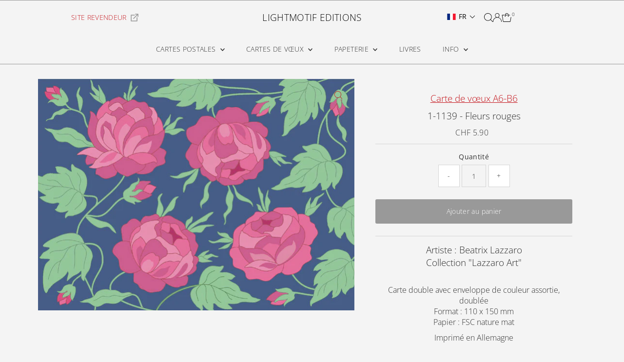

--- FILE ---
content_type: text/html; charset=utf-8
request_url: https://lightmotif-editions.com/products/1-1139-red-flowers
body_size: 38084
content:
<!doctype html>
<html class="no-js" lang="fr">
  <head>
    <meta name="google-site-verification" content="myjWegCNW7dNiM3bQ2Rk_Ty367ghHXWuzSFSudmw6I0" />
    <meta charset="utf-8">
    <meta name="viewport" content="width=device-width,initial-scale=1">

    <!-- Establish early connection to external domains -->
    <link rel="preconnect" href="https://cdn.shopify.com" crossorigin>
    <link rel="preconnect" href="https://fonts.shopify.com" crossorigin>
    <link rel="preconnect" href="https://monorail-edge.shopifysvc.com">
    <link rel="preconnect" href="//ajax.googleapis.com" crossorigin><!-- Preload onDomain stylesheets and script libraries -->
    <link rel="preload" href="//lightmotif-editions.com/cdn/shop/t/31/assets/stylesheet.css?v=92987371708015619231745350271" as="style">
    <link rel="preload" href="//lightmotif-editions.com/cdn/shop/t/31/assets/vendor-flickity.css?v=1433" as="style">
    <link rel="preload" as="font" href="//lightmotif-editions.com/cdn/fonts/open_sans/opensans_n3.b10466eda05a6b2d1ef0f6ba490dcecf7588dd78.woff2" type="font/woff2" crossorigin>
    <link rel="preload" as="font" href="//lightmotif-editions.com/cdn/fonts/open_sans/opensans_n3.b10466eda05a6b2d1ef0f6ba490dcecf7588dd78.woff2" type="font/woff2" crossorigin>
    <link rel="preload" as="font" href="//lightmotif-editions.com/cdn/fonts/open_sans/opensans_n3.b10466eda05a6b2d1ef0f6ba490dcecf7588dd78.woff2" type="font/woff2" crossorigin>
    <link rel="preload" href="//lightmotif-editions.com/cdn/shop/t/31/assets/eventemitter3.min.js?v=27939738353326123541742919208" as="script">
    <link rel="preload" href="//lightmotif-editions.com/cdn/shop/t/31/assets/vendor-video.js?v=112486824910932804751742919208" as="script">
    <link rel="preload" href="//lightmotif-editions.com/cdn/shop/t/31/assets/theme.js?v=12919109044973893621747160797" as="script">

    <link rel="shortcut icon" href="//lightmotif-editions.com/cdn/shop/files/favicon_diaph.png?crop=center&height=32&v=1737563666&width=32" type="image/png">
    <link rel="canonical" href="https://lightmotif-editions.com/products/1-1139-red-flowers">

    <title>
      1-1139 - Fleurs rouges
      
      
       &ndash; LIGHTMOTIF EDITIONS
    </title>
    <meta name="description" content="Artiste : Beatrix LazzaroCollection &quot;Lazzaro Art&quot; Carte double avec enveloppe de couleur assortie, doubléeFormat : 110 x 150 mmPapier : FSC nature mat Imprimé en Allemagne">

    
 <script type="application/ld+json">
   {"@context":"http:\/\/schema.org\/","@id":"\/products\/1-1139-red-flowers#product","@type":"Product","brand":{"@type":"Brand","name":"Greetings card A6-B6"},"category":"Cartes de vœux et de correspondance","description":"Artiste : Beatrix LazzaroCollection \"Lazzaro Art\"\n\nCarte double avec enveloppe de couleur assortie, doubléeFormat : 110 x 150 mmPapier : FSC nature mat\nImprimé en Allemagne","image":"https:\/\/lightmotif-editions.com\/cdn\/shop\/products\/1139_Rote_Blumen_RGB.jpg?v=1479590886\u0026width=1920","name":"1-1139 - Fleurs rouges","offers":{"@id":"\/products\/1-1139-red-flowers?variant=32624902022#offer","@type":"Offer","availability":"http:\/\/schema.org\/InStock","price":"5.90","priceCurrency":"CHF","url":"https:\/\/lightmotif-editions.com\/products\/1-1139-red-flowers?variant=32624902022"},"url":"https:\/\/lightmotif-editions.com\/products\/1-1139-red-flowers"}
 </script>

    
<meta property="og:image" content="http://lightmotif-editions.com/cdn/shop/products/1139_Rote_Blumen_RGB.jpg?v=1479590886&width=1024">
  <meta property="og:image:secure_url" content="https://lightmotif-editions.com/cdn/shop/products/1139_Rote_Blumen_RGB.jpg?v=1479590886&width=1024">
  <meta property="og:image:width" content="650">
  <meta property="og:image:height" content="476">
<meta property="og:site_name" content="LIGHTMOTIF EDITIONS">



<meta name="twitter:card" content="summary">


<meta name="twitter:site" content="@">


<meta name="twitter:title" content="1-1139 - Fleurs rouges">
<meta name="twitter:description" content="Artiste : Beatrix LazzaroCollection &quot;Lazzaro Art&quot;

Carte double avec enveloppe de couleur assortie, doubléeFormat : 110 x 150 mmPapier : FSC nature mat
Imprimé en Allemagne">
<meta name="twitter:image" content="https://lightmotif-editions.com/cdn/shop/products/1139_Rote_Blumen_RGB.jpg?v=1479590886&width=1024">
<meta name="twitter:image:width" content="480">
<meta name="twitter:image:height" content="480">


    <style data-shopify>
:root {
    --main-family: "Open Sans", sans-serif;
    --main-weight: 300;
    --main-style: normal;
    --main-spacing: 0.025em;
    --nav-family: "Open Sans", sans-serif;
    --nav-weight: 300;
    --nav-style: normal;
    --nav-spacing: 0.025em;
    --heading-family: "Open Sans", sans-serif;
    --heading-weight: 300;
    --heading-style: normal;
    --heading-spacing: 0em;
    --font-size: 14px;
    --font-size-sm: 11px;
    --font-size-reset: 14px;
    --header-wishlist-color: ;
    --wishlist-color: ;
    --wishlist-bg-color: rgba(0,0,0,0);
    --pro-link-color: #C4151C;
    --nav-size: 14px;
    --h1-size: 19px;
    --h2-size: 19px;
    --h3-size: 19px;
    --header-wrapper-background: #f4f4f4;
    --background: #f4f4f4;
    --background-darken: #eeeeee;
    --header-link-color: #000000;
    --announcement-background: #f4f4f4;
    --announcement-text: #2d2d2d;
    --header-icons: #000000;
    --header-icons-hover: #ffffff;
    --cart-count-background: #f5f5f5;
    --cart-count-text: #000000;
    --text-color: #2d2d2d;
    --link-color: #2d2d2d;
    --sale-color: #c4151c;
    --dotted-color: #d5d5d5;
    --button-color: #999999;
    --button-hover: #404040;
    --button-text: #ffffff;
    --secondary-button-color: #ddd;
    --secondary-button-hover: #ccc;
    --secondary-button-text: #ffffff;
    --direction-color: #c4151c;
    --direction-background: rgba(0,0,0,0);
    --direction-hover: rgba(0,0,0,0);
    --footer-background: #f4f4f4;
    --footer-text: #2d2d2d;
    --footer-icons-color: #ffffff;
    --footer-input: #ffffff;
    --footer-input-text: #999999;
    --footer-button: #999999;
    --footer-button-text: #ffffff;
    --nav-color: #2d2d2d;
    --nav-hover-color: rgba(0,0,0,0);
    --nav-background-color: #f4f4f4;
    --nav-hover-link-color: #000000;
    --nav-border-color: #999999;
    --dropdown-background-color: #ffffff;
    --dropdown-link-color: #545454;
    --dropdown-link-hover-color: #c4151c;
    --dropdown-min-width: 220px;
    --free-shipping-bg: #dddddd;
    --free-shipping-text: #222222;
    --error-color: #c60808;
    --error-color-light: #fdd0d0;
    --success-color: #2e8d32;
    --swatch-height: 40px;
    --swatch-width: 44px;
    --tool-tip-width: -20;
    --icon-border-color: #ffffff;
    --select-arrow-bg: url(//lightmotif-editions.com/cdn/shop/t/31/assets/select-arrow.png?v=112595941721225094991742919208);
    --keyboard-focus-color: #f3f3f3;
    --keyboard-focus-border-style: solid;
    --keyboard-focus-border-weight: 1;
    --price-unit-price: #c6c6c6;
    --color-filter-size: 20px;
    --color-body-text: var(--text-color);
    --color-body: var(--background);
    --color-bg: var(--background);
    --section-margins: 0px;
    --tag-links: #c4151c;

    --star-active: #ffd450;
    --star-inactive: rgb(249, 249, 249);
    --age-text-color: #262b2c;
    --age-bg-color: #faf4e8;

    --section-caption-space: 15px;

    
      --button-corners: 3px;
    

    --section-background: #f4f4f4;
    --shopify-accelerated-checkout-inline-alignment: center;

  }
  @media (max-width: 740px) {
    :root {
      --font-size: calc(14px - (14px * 0.10));
      --nav-size: calc(14px - (14px * 0.15));
      --h1-size: calc(19px - (19px * 0.15));
      --h2-size: calc(19px - (19px * 0.15));
      --h3-size: calc(19px - (19px * 0.15));
      --font-size-reset: var(--font-size);
    }
  }
</style>


    <link rel="stylesheet" href="//lightmotif-editions.com/cdn/shop/t/31/assets/stylesheet.css?v=92987371708015619231745350271" type="text/css">
    <link rel="stylesheet" href="//lightmotif-editions.com/cdn/shop/t/31/assets/vendor-flickity.css?v=1433" type="text/css">

    <style>
      @font-face {
  font-family: "Open Sans";
  font-weight: 300;
  font-style: normal;
  font-display: swap;
  src: url("//lightmotif-editions.com/cdn/fonts/open_sans/opensans_n3.b10466eda05a6b2d1ef0f6ba490dcecf7588dd78.woff2") format("woff2"),
       url("//lightmotif-editions.com/cdn/fonts/open_sans/opensans_n3.056c4b5dddadba7018747bd50fdaa80430e21710.woff") format("woff");
}

      @font-face {
  font-family: "Open Sans";
  font-weight: 300;
  font-style: normal;
  font-display: swap;
  src: url("//lightmotif-editions.com/cdn/fonts/open_sans/opensans_n3.b10466eda05a6b2d1ef0f6ba490dcecf7588dd78.woff2") format("woff2"),
       url("//lightmotif-editions.com/cdn/fonts/open_sans/opensans_n3.056c4b5dddadba7018747bd50fdaa80430e21710.woff") format("woff");
}

      @font-face {
  font-family: "Open Sans";
  font-weight: 300;
  font-style: normal;
  font-display: swap;
  src: url("//lightmotif-editions.com/cdn/fonts/open_sans/opensans_n3.b10466eda05a6b2d1ef0f6ba490dcecf7588dd78.woff2") format("woff2"),
       url("//lightmotif-editions.com/cdn/fonts/open_sans/opensans_n3.056c4b5dddadba7018747bd50fdaa80430e21710.woff") format("woff");
}

      @font-face {
  font-family: "Open Sans";
  font-weight: 400;
  font-style: normal;
  font-display: swap;
  src: url("//lightmotif-editions.com/cdn/fonts/open_sans/opensans_n4.c32e4d4eca5273f6d4ee95ddf54b5bbb75fc9b61.woff2") format("woff2"),
       url("//lightmotif-editions.com/cdn/fonts/open_sans/opensans_n4.5f3406f8d94162b37bfa232b486ac93ee892406d.woff") format("woff");
}

      @font-face {
  font-family: "Open Sans";
  font-weight: 300;
  font-style: italic;
  font-display: swap;
  src: url("//lightmotif-editions.com/cdn/fonts/open_sans/opensans_i3.853ebda1c5f31329bb2a566ea7797548807a48bf.woff2") format("woff2"),
       url("//lightmotif-editions.com/cdn/fonts/open_sans/opensans_i3.3359d7c8c5a869c65cb7df3aa76a8d52237b1b65.woff") format("woff");
}

      @font-face {
  font-family: "Open Sans";
  font-weight: 400;
  font-style: italic;
  font-display: swap;
  src: url("//lightmotif-editions.com/cdn/fonts/open_sans/opensans_i4.6f1d45f7a46916cc95c694aab32ecbf7509cbf33.woff2") format("woff2"),
       url("//lightmotif-editions.com/cdn/fonts/open_sans/opensans_i4.4efaa52d5a57aa9a57c1556cc2b7465d18839daa.woff") format("woff");
}

    </style>

    <script>window.performance && window.performance.mark && window.performance.mark('shopify.content_for_header.start');</script><meta id="shopify-digital-wallet" name="shopify-digital-wallet" content="/6642249/digital_wallets/dialog">
<meta name="shopify-checkout-api-token" content="03d15ad429668017a5082715bd90fd0c">
<meta id="in-context-paypal-metadata" data-shop-id="6642249" data-venmo-supported="false" data-environment="production" data-locale="fr_FR" data-paypal-v4="true" data-currency="CHF">
<link rel="alternate" hreflang="x-default" href="https://lightmotif-editions.com/products/1-1139-red-flowers">
<link rel="alternate" hreflang="fr" href="https://lightmotif-editions.com/products/1-1139-red-flowers">
<link rel="alternate" hreflang="de" href="https://lightmotif-editions.com/de/products/1-1139-red-flowers">
<link rel="alternate" hreflang="en" href="https://lightmotif-editions.com/en/products/1-1139-red-flowers">
<link rel="alternate" type="application/json+oembed" href="https://lightmotif-editions.com/products/1-1139-red-flowers.oembed">
<script async="async" src="/checkouts/internal/preloads.js?locale=fr-CH"></script>
<link rel="preconnect" href="https://shop.app" crossorigin="anonymous">
<script async="async" src="https://shop.app/checkouts/internal/preloads.js?locale=fr-CH&shop_id=6642249" crossorigin="anonymous"></script>
<script id="apple-pay-shop-capabilities" type="application/json">{"shopId":6642249,"countryCode":"CH","currencyCode":"CHF","merchantCapabilities":["supports3DS"],"merchantId":"gid:\/\/shopify\/Shop\/6642249","merchantName":"LIGHTMOTIF EDITIONS","requiredBillingContactFields":["postalAddress","email"],"requiredShippingContactFields":["postalAddress","email"],"shippingType":"shipping","supportedNetworks":["visa","masterCard","amex"],"total":{"type":"pending","label":"LIGHTMOTIF EDITIONS","amount":"1.00"},"shopifyPaymentsEnabled":true,"supportsSubscriptions":true}</script>
<script id="shopify-features" type="application/json">{"accessToken":"03d15ad429668017a5082715bd90fd0c","betas":["rich-media-storefront-analytics"],"domain":"lightmotif-editions.com","predictiveSearch":true,"shopId":6642249,"locale":"fr"}</script>
<script>var Shopify = Shopify || {};
Shopify.shop = "lightmotif-editions.myshopify.com";
Shopify.locale = "fr";
Shopify.currency = {"active":"CHF","rate":"1.0"};
Shopify.country = "CH";
Shopify.theme = {"name":"Testament","id":179025478007,"schema_name":"Testament","schema_version":"14.0.0","theme_store_id":623,"role":"main"};
Shopify.theme.handle = "null";
Shopify.theme.style = {"id":null,"handle":null};
Shopify.cdnHost = "lightmotif-editions.com/cdn";
Shopify.routes = Shopify.routes || {};
Shopify.routes.root = "/";</script>
<script type="module">!function(o){(o.Shopify=o.Shopify||{}).modules=!0}(window);</script>
<script>!function(o){function n(){var o=[];function n(){o.push(Array.prototype.slice.apply(arguments))}return n.q=o,n}var t=o.Shopify=o.Shopify||{};t.loadFeatures=n(),t.autoloadFeatures=n()}(window);</script>
<script>
  window.ShopifyPay = window.ShopifyPay || {};
  window.ShopifyPay.apiHost = "shop.app\/pay";
  window.ShopifyPay.redirectState = null;
</script>
<script id="shop-js-analytics" type="application/json">{"pageType":"product"}</script>
<script defer="defer" async type="module" src="//lightmotif-editions.com/cdn/shopifycloud/shop-js/modules/v2/client.init-shop-cart-sync_CfnabTz1.fr.esm.js"></script>
<script defer="defer" async type="module" src="//lightmotif-editions.com/cdn/shopifycloud/shop-js/modules/v2/chunk.common_1HJ87NEU.esm.js"></script>
<script defer="defer" async type="module" src="//lightmotif-editions.com/cdn/shopifycloud/shop-js/modules/v2/chunk.modal_BHK_cQfO.esm.js"></script>
<script type="module">
  await import("//lightmotif-editions.com/cdn/shopifycloud/shop-js/modules/v2/client.init-shop-cart-sync_CfnabTz1.fr.esm.js");
await import("//lightmotif-editions.com/cdn/shopifycloud/shop-js/modules/v2/chunk.common_1HJ87NEU.esm.js");
await import("//lightmotif-editions.com/cdn/shopifycloud/shop-js/modules/v2/chunk.modal_BHK_cQfO.esm.js");

  window.Shopify.SignInWithShop?.initShopCartSync?.({"fedCMEnabled":true,"windoidEnabled":true});

</script>
<script>
  window.Shopify = window.Shopify || {};
  if (!window.Shopify.featureAssets) window.Shopify.featureAssets = {};
  window.Shopify.featureAssets['shop-js'] = {"shop-cart-sync":["modules/v2/client.shop-cart-sync_CJ9J03TB.fr.esm.js","modules/v2/chunk.common_1HJ87NEU.esm.js","modules/v2/chunk.modal_BHK_cQfO.esm.js"],"init-fed-cm":["modules/v2/client.init-fed-cm_DrLuZvAY.fr.esm.js","modules/v2/chunk.common_1HJ87NEU.esm.js","modules/v2/chunk.modal_BHK_cQfO.esm.js"],"shop-toast-manager":["modules/v2/client.shop-toast-manager_Bou6hV8m.fr.esm.js","modules/v2/chunk.common_1HJ87NEU.esm.js","modules/v2/chunk.modal_BHK_cQfO.esm.js"],"init-shop-cart-sync":["modules/v2/client.init-shop-cart-sync_CfnabTz1.fr.esm.js","modules/v2/chunk.common_1HJ87NEU.esm.js","modules/v2/chunk.modal_BHK_cQfO.esm.js"],"shop-button":["modules/v2/client.shop-button_B0rdi3gj.fr.esm.js","modules/v2/chunk.common_1HJ87NEU.esm.js","modules/v2/chunk.modal_BHK_cQfO.esm.js"],"init-windoid":["modules/v2/client.init-windoid_DoIbpnLP.fr.esm.js","modules/v2/chunk.common_1HJ87NEU.esm.js","modules/v2/chunk.modal_BHK_cQfO.esm.js"],"shop-cash-offers":["modules/v2/client.shop-cash-offers_PjPz4eBO.fr.esm.js","modules/v2/chunk.common_1HJ87NEU.esm.js","modules/v2/chunk.modal_BHK_cQfO.esm.js"],"pay-button":["modules/v2/client.pay-button_BNubdV5Y.fr.esm.js","modules/v2/chunk.common_1HJ87NEU.esm.js","modules/v2/chunk.modal_BHK_cQfO.esm.js"],"init-customer-accounts":["modules/v2/client.init-customer-accounts_DjJKqY88.fr.esm.js","modules/v2/client.shop-login-button_CU7S3YVC.fr.esm.js","modules/v2/chunk.common_1HJ87NEU.esm.js","modules/v2/chunk.modal_BHK_cQfO.esm.js"],"avatar":["modules/v2/client.avatar_BTnouDA3.fr.esm.js"],"checkout-modal":["modules/v2/client.checkout-modal_DHIFh2jD.fr.esm.js","modules/v2/chunk.common_1HJ87NEU.esm.js","modules/v2/chunk.modal_BHK_cQfO.esm.js"],"init-shop-for-new-customer-accounts":["modules/v2/client.init-shop-for-new-customer-accounts_CChb7f5q.fr.esm.js","modules/v2/client.shop-login-button_CU7S3YVC.fr.esm.js","modules/v2/chunk.common_1HJ87NEU.esm.js","modules/v2/chunk.modal_BHK_cQfO.esm.js"],"init-customer-accounts-sign-up":["modules/v2/client.init-customer-accounts-sign-up_B2jRZs6O.fr.esm.js","modules/v2/client.shop-login-button_CU7S3YVC.fr.esm.js","modules/v2/chunk.common_1HJ87NEU.esm.js","modules/v2/chunk.modal_BHK_cQfO.esm.js"],"init-shop-email-lookup-coordinator":["modules/v2/client.init-shop-email-lookup-coordinator_DuS0AyCe.fr.esm.js","modules/v2/chunk.common_1HJ87NEU.esm.js","modules/v2/chunk.modal_BHK_cQfO.esm.js"],"shop-follow-button":["modules/v2/client.shop-follow-button_CCmvXPjD.fr.esm.js","modules/v2/chunk.common_1HJ87NEU.esm.js","modules/v2/chunk.modal_BHK_cQfO.esm.js"],"shop-login-button":["modules/v2/client.shop-login-button_CU7S3YVC.fr.esm.js","modules/v2/chunk.common_1HJ87NEU.esm.js","modules/v2/chunk.modal_BHK_cQfO.esm.js"],"shop-login":["modules/v2/client.shop-login_Dp4teCL2.fr.esm.js","modules/v2/chunk.common_1HJ87NEU.esm.js","modules/v2/chunk.modal_BHK_cQfO.esm.js"],"lead-capture":["modules/v2/client.lead-capture_dUd1iojI.fr.esm.js","modules/v2/chunk.common_1HJ87NEU.esm.js","modules/v2/chunk.modal_BHK_cQfO.esm.js"],"payment-terms":["modules/v2/client.payment-terms_Cl0kKGvx.fr.esm.js","modules/v2/chunk.common_1HJ87NEU.esm.js","modules/v2/chunk.modal_BHK_cQfO.esm.js"]};
</script>
<script id="__st">var __st={"a":6642249,"offset":3600,"reqid":"4758a1fd-ef83-4280-b1db-eba86eee07e4-1769608541","pageurl":"lightmotif-editions.com\/products\/1-1139-red-flowers","u":"df782a21f527","p":"product","rtyp":"product","rid":8960568710};</script>
<script>window.ShopifyPaypalV4VisibilityTracking = true;</script>
<script id="captcha-bootstrap">!function(){'use strict';const t='contact',e='account',n='new_comment',o=[[t,t],['blogs',n],['comments',n],[t,'customer']],c=[[e,'customer_login'],[e,'guest_login'],[e,'recover_customer_password'],[e,'create_customer']],r=t=>t.map((([t,e])=>`form[action*='/${t}']:not([data-nocaptcha='true']) input[name='form_type'][value='${e}']`)).join(','),a=t=>()=>t?[...document.querySelectorAll(t)].map((t=>t.form)):[];function s(){const t=[...o],e=r(t);return a(e)}const i='password',u='form_key',d=['recaptcha-v3-token','g-recaptcha-response','h-captcha-response',i],f=()=>{try{return window.sessionStorage}catch{return}},m='__shopify_v',_=t=>t.elements[u];function p(t,e,n=!1){try{const o=window.sessionStorage,c=JSON.parse(o.getItem(e)),{data:r}=function(t){const{data:e,action:n}=t;return t[m]||n?{data:e,action:n}:{data:t,action:n}}(c);for(const[e,n]of Object.entries(r))t.elements[e]&&(t.elements[e].value=n);n&&o.removeItem(e)}catch(o){console.error('form repopulation failed',{error:o})}}const l='form_type',E='cptcha';function T(t){t.dataset[E]=!0}const w=window,h=w.document,L='Shopify',v='ce_forms',y='captcha';let A=!1;((t,e)=>{const n=(g='f06e6c50-85a8-45c8-87d0-21a2b65856fe',I='https://cdn.shopify.com/shopifycloud/storefront-forms-hcaptcha/ce_storefront_forms_captcha_hcaptcha.v1.5.2.iife.js',D={infoText:'Protégé par hCaptcha',privacyText:'Confidentialité',termsText:'Conditions'},(t,e,n)=>{const o=w[L][v],c=o.bindForm;if(c)return c(t,g,e,D).then(n);var r;o.q.push([[t,g,e,D],n]),r=I,A||(h.body.append(Object.assign(h.createElement('script'),{id:'captcha-provider',async:!0,src:r})),A=!0)});var g,I,D;w[L]=w[L]||{},w[L][v]=w[L][v]||{},w[L][v].q=[],w[L][y]=w[L][y]||{},w[L][y].protect=function(t,e){n(t,void 0,e),T(t)},Object.freeze(w[L][y]),function(t,e,n,w,h,L){const[v,y,A,g]=function(t,e,n){const i=e?o:[],u=t?c:[],d=[...i,...u],f=r(d),m=r(i),_=r(d.filter((([t,e])=>n.includes(e))));return[a(f),a(m),a(_),s()]}(w,h,L),I=t=>{const e=t.target;return e instanceof HTMLFormElement?e:e&&e.form},D=t=>v().includes(t);t.addEventListener('submit',(t=>{const e=I(t);if(!e)return;const n=D(e)&&!e.dataset.hcaptchaBound&&!e.dataset.recaptchaBound,o=_(e),c=g().includes(e)&&(!o||!o.value);(n||c)&&t.preventDefault(),c&&!n&&(function(t){try{if(!f())return;!function(t){const e=f();if(!e)return;const n=_(t);if(!n)return;const o=n.value;o&&e.removeItem(o)}(t);const e=Array.from(Array(32),(()=>Math.random().toString(36)[2])).join('');!function(t,e){_(t)||t.append(Object.assign(document.createElement('input'),{type:'hidden',name:u})),t.elements[u].value=e}(t,e),function(t,e){const n=f();if(!n)return;const o=[...t.querySelectorAll(`input[type='${i}']`)].map((({name:t})=>t)),c=[...d,...o],r={};for(const[a,s]of new FormData(t).entries())c.includes(a)||(r[a]=s);n.setItem(e,JSON.stringify({[m]:1,action:t.action,data:r}))}(t,e)}catch(e){console.error('failed to persist form',e)}}(e),e.submit())}));const S=(t,e)=>{t&&!t.dataset[E]&&(n(t,e.some((e=>e===t))),T(t))};for(const o of['focusin','change'])t.addEventListener(o,(t=>{const e=I(t);D(e)&&S(e,y())}));const B=e.get('form_key'),M=e.get(l),P=B&&M;t.addEventListener('DOMContentLoaded',(()=>{const t=y();if(P)for(const e of t)e.elements[l].value===M&&p(e,B);[...new Set([...A(),...v().filter((t=>'true'===t.dataset.shopifyCaptcha))])].forEach((e=>S(e,t)))}))}(h,new URLSearchParams(w.location.search),n,t,e,['guest_login'])})(!1,!0)}();</script>
<script integrity="sha256-4kQ18oKyAcykRKYeNunJcIwy7WH5gtpwJnB7kiuLZ1E=" data-source-attribution="shopify.loadfeatures" defer="defer" src="//lightmotif-editions.com/cdn/shopifycloud/storefront/assets/storefront/load_feature-a0a9edcb.js" crossorigin="anonymous"></script>
<script crossorigin="anonymous" defer="defer" src="//lightmotif-editions.com/cdn/shopifycloud/storefront/assets/shopify_pay/storefront-65b4c6d7.js?v=20250812"></script>
<script data-source-attribution="shopify.dynamic_checkout.dynamic.init">var Shopify=Shopify||{};Shopify.PaymentButton=Shopify.PaymentButton||{isStorefrontPortableWallets:!0,init:function(){window.Shopify.PaymentButton.init=function(){};var t=document.createElement("script");t.src="https://lightmotif-editions.com/cdn/shopifycloud/portable-wallets/latest/portable-wallets.fr.js",t.type="module",document.head.appendChild(t)}};
</script>
<script data-source-attribution="shopify.dynamic_checkout.buyer_consent">
  function portableWalletsHideBuyerConsent(e){var t=document.getElementById("shopify-buyer-consent"),n=document.getElementById("shopify-subscription-policy-button");t&&n&&(t.classList.add("hidden"),t.setAttribute("aria-hidden","true"),n.removeEventListener("click",e))}function portableWalletsShowBuyerConsent(e){var t=document.getElementById("shopify-buyer-consent"),n=document.getElementById("shopify-subscription-policy-button");t&&n&&(t.classList.remove("hidden"),t.removeAttribute("aria-hidden"),n.addEventListener("click",e))}window.Shopify?.PaymentButton&&(window.Shopify.PaymentButton.hideBuyerConsent=portableWalletsHideBuyerConsent,window.Shopify.PaymentButton.showBuyerConsent=portableWalletsShowBuyerConsent);
</script>
<script data-source-attribution="shopify.dynamic_checkout.cart.bootstrap">document.addEventListener("DOMContentLoaded",(function(){function t(){return document.querySelector("shopify-accelerated-checkout-cart, shopify-accelerated-checkout")}if(t())Shopify.PaymentButton.init();else{new MutationObserver((function(e,n){t()&&(Shopify.PaymentButton.init(),n.disconnect())})).observe(document.body,{childList:!0,subtree:!0})}}));
</script>
<link id="shopify-accelerated-checkout-styles" rel="stylesheet" media="screen" href="https://lightmotif-editions.com/cdn/shopifycloud/portable-wallets/latest/accelerated-checkout-backwards-compat.css" crossorigin="anonymous">
<style id="shopify-accelerated-checkout-cart">
        #shopify-buyer-consent {
  margin-top: 1em;
  display: inline-block;
  width: 100%;
}

#shopify-buyer-consent.hidden {
  display: none;
}

#shopify-subscription-policy-button {
  background: none;
  border: none;
  padding: 0;
  text-decoration: underline;
  font-size: inherit;
  cursor: pointer;
}

#shopify-subscription-policy-button::before {
  box-shadow: none;
}

      </style>

<script>window.performance && window.performance.mark && window.performance.mark('shopify.content_for_header.end');</script>
  <!-- BEGIN app block: shopify://apps/langify/blocks/langify/b50c2edb-8c63-4e36-9e7c-a7fdd62ddb8f --><!-- BEGIN app snippet: ly-switcher-factory -->




<style>
  .ly-switcher-wrapper.ly-hide, .ly-recommendation.ly-hide, .ly-recommendation .ly-submit-btn {
    display: none !important;
  }

  #ly-switcher-factory-template {
    display: none;
  }.ly-languages-switcher ul > li[key="en"] {
        order: 1 !important;
      }
      .ly-popup-modal .ly-popup-modal-content ul > li[key="en"],
      .ly-languages-switcher.ly-links a[data-language-code="en"] {
        order: 1 !important;
      }.ly-languages-switcher ul > li[key="fr"] {
        order: 2 !important;
      }
      .ly-popup-modal .ly-popup-modal-content ul > li[key="fr"],
      .ly-languages-switcher.ly-links a[data-language-code="fr"] {
        order: 2 !important;
      }.ly-languages-switcher ul > li[key="de"] {
        order: 3 !important;
      }
      .ly-popup-modal .ly-popup-modal-content ul > li[key="de"],
      .ly-languages-switcher.ly-links a[data-language-code="de"] {
        order: 3 !important;
      }
      .ly-breakpoint-1 { display: none; }
      @media (min-width:0px) and (max-width: 980px ) {
        .ly-breakpoint-1 { display: flex; }

        .ly-recommendation .ly-banner-content, 
        .ly-recommendation .ly-popup-modal-content {
          font-size: 14px !important;
          color: #000 !important;
          background: #fff !important;
          border-radius: 0px !important;
          border-width: 0px !important;
          border-color: #000 !important;
        }
        .ly-recommendation-form button[type="submit"] {
          font-size: 14px !important;
          color: #fff !important;
          background: #999 !important;
        }
      }
      .ly-breakpoint-2 { display: none; }
      @media (min-width:981px)  {
        .ly-breakpoint-2 { display: flex; }

        .ly-recommendation .ly-banner-content, 
        .ly-recommendation .ly-popup-modal-content {
          font-size: 14px !important;
          color: #000 !important;
          background: #fff !important;
          border-radius: 0px !important;
          border-width: 0px !important;
          border-color: #000 !important;
        }
        .ly-recommendation-form button[type="submit"] {
          font-size: 14px !important;
          color: #fff !important;
          background: #999 !important;
        }
      }


  
    .ly-custom-981 {
  display: inline-block;
    right: 15px !important;
    text-transform: uppercase !important;
    font-weight: 400 !important;
    position: relative !important;
  bottom: 2px !important;
}

.ly-is-dropup .ly-custom-dropdown-list {
    bottom: unset !important;
  }

.ly-is-dropup .ly-arrow {
  rotate: 180deg !important;
  }
  
</style>


<template id="ly-switcher-factory-template">
<div data-breakpoint="0" class="ly-switcher-wrapper ly-breakpoint-1 fixed top_left ly-hide" style="font-size: 14px; margin: 25px 72px; "><div data-dropup="false" onclick="langify.switcher.toggleSwitcherOpen(this)" class="ly-languages-switcher ly-custom-dropdown-switcher ly-bright-theme" style=" margin: 0px 0px;">
          <span role="button" tabindex="0" aria-label="Selected language: français" aria-expanded="false" aria-controls="languagesSwitcherList-1" class="ly-custom-dropdown-current" style="background: #f4f4f4; color: #000;  border-style: solid; border-width: 0px; border-radius: 0px; border-color: #000;  padding: 0px 0px;"><span class="ly-custom-dropdown-current-inner ly-custom-dropdown-current-inner-text">FR</span>
<div aria-hidden="true" class="ly-arrow ly-arrow-black stroke" style="vertical-align: middle; width: 14.0px; height: 14.0px;">
        <svg xmlns="http://www.w3.org/2000/svg" viewBox="0 0 14.0 14.0" height="14.0px" width="14.0px" style="position: absolute;">
          <path d="M1 4.5 L7.0 10.5 L13.0 4.5" fill="transparent" stroke="#000" stroke-width="1px"/>
        </svg>
      </div>
          </span>
          <ul id="languagesSwitcherList-1" role="list" class="ly-custom-dropdown-list ly-is-open ly-bright-theme" style="background: #f4f4f4; color: #000;  border-style: solid; border-width: 0px; border-radius: 0px; border-color: #000;"><li key="fr" style="color: #000;  margin: 0px 0px; padding: 0px 0px;" tabindex="-1">
                  <a class="ly-custom-dropdown-list-element ly-languages-switcher-link ly-bright-theme"
                    href="#"
                      data-language-code="fr" 
                    
                    data-ly-locked="true" rel="nofollow"><span class="ly-custom-dropdown-list-element-right">FR</span></a>
                </li><li key="de" style="color: #000;  margin: 0px 0px; padding: 0px 0px;" tabindex="-1">
                  <a class="ly-custom-dropdown-list-element ly-languages-switcher-link ly-bright-theme"
                    href="#"
                      data-language-code="de" 
                    
                    data-ly-locked="true" rel="nofollow"><span class="ly-custom-dropdown-list-element-right">DE</span></a>
                </li><li key="en" style="color: #000;  margin: 0px 0px; padding: 0px 0px;" tabindex="-1">
                  <a class="ly-custom-dropdown-list-element ly-languages-switcher-link ly-bright-theme"
                    href="#"
                      data-language-code="en" 
                    
                    data-ly-locked="true" rel="nofollow"><span class="ly-custom-dropdown-list-element-right">EN</span></a>
                </li></ul>
        </div></div>

<div data-breakpoint="981" class="ly-switcher-wrapper ly-breakpoint-2 custom ly-custom ly-is-transparent ly-hide" style="font-size: 14px; "><div data-dropup="false" onclick="langify.switcher.toggleSwitcherOpen(this)" class="ly-languages-switcher ly-custom-dropdown-switcher ly-bright-theme ly-is-transparent" style=" margin: 0px 0px;">
          <span role="button" tabindex="0" aria-label="Selected language: français" aria-expanded="false" aria-controls="languagesSwitcherList-2" class="ly-custom-dropdown-current" style="color: #000;  border-style: solid; border-width: 0px; border-radius: 0px; border-color: #000;  padding: 3px 0px;"><i class="ly-icon ly-flag-icon ly-flag-icon-fr fr "></i><span class="ly-custom-dropdown-current-inner ly-custom-dropdown-current-inner-text">FR</span>
<div aria-hidden="true" class="ly-arrow ly-arrow-black stroke" style="vertical-align: middle; width: 11.76px; height: 11.76px;">
        <svg xmlns="http://www.w3.org/2000/svg" viewBox="0 0 11.76 11.76" height="11.76px" width="11.76px" style="position: absolute;">
          <path d="M1 3.94 L5.88 8.82 L10.76 3.94" fill="transparent" stroke="#000" stroke-width="1px"/>
        </svg>
      </div>
          </span>
          <ul id="languagesSwitcherList-2" role="list" class="ly-custom-dropdown-list ly-is-open ly-bright-theme" style="color: #000;  border-style: solid; border-width: 0px; border-radius: 0px; border-color: #000;"><li key="fr" style="color: #000;  margin: 0px 0px; padding: 3px 0px;" tabindex="-1">
                  <a class="ly-custom-dropdown-list-element ly-languages-switcher-link ly-bright-theme"
                    href="#"
                      data-language-code="fr" 
                    
                    data-ly-locked="true" rel="nofollow"><i class="ly-icon ly-flag-icon ly-flag-icon-fr"></i><span class="ly-custom-dropdown-list-element-right">FR</span></a>
                </li><li key="de" style="color: #000;  margin: 0px 0px; padding: 3px 0px;" tabindex="-1">
                  <a class="ly-custom-dropdown-list-element ly-languages-switcher-link ly-bright-theme"
                    href="#"
                      data-language-code="de" 
                    
                    data-ly-locked="true" rel="nofollow"><i class="ly-icon ly-flag-icon ly-flag-icon-de"></i><span class="ly-custom-dropdown-list-element-right">DE</span></a>
                </li><li key="en" style="color: #000;  margin: 0px 0px; padding: 3px 0px;" tabindex="-1">
                  <a class="ly-custom-dropdown-list-element ly-languages-switcher-link ly-bright-theme"
                    href="#"
                      data-language-code="en" 
                    
                    data-ly-locked="true" rel="nofollow"><i class="ly-icon ly-flag-icon ly-flag-icon-en"></i><span class="ly-custom-dropdown-list-element-right">EN</span></a>
                </li></ul>
        </div></div>
</template><link rel="preload stylesheet" href="https://cdn.shopify.com/extensions/019a5e5e-a484-720d-b1ab-d37a963e7bba/extension-langify-79/assets/langify-flags.css" as="style" media="print" onload="this.media='all'; this.onload=null;"><!-- END app snippet -->

<script>
  var langify = window.langify || {};
  var customContents = {};
  var customContents_image = {};
  var langifySettingsOverwrites = {};
  var defaultSettings = {
    debug: false,               // BOOL : Enable/disable console logs
    observe: true,              // BOOL : Enable/disable the entire mutation observer (off switch)
    observeLinks: false,
    observeImages: true,
    observeCustomContents: true,
    maxMutations: 5,
    timeout: 100,               // INT : Milliseconds to wait after a mutation, before the next mutation event will be allowed for the element
    linksBlacklist: [],
    usePlaceholderMatching: false
  };

  if(langify.settings) { 
    langifySettingsOverwrites = Object.assign({}, langify.settings);
    langify.settings = Object.assign(defaultSettings, langify.settings); 
  } else { 
    langify.settings = defaultSettings; 
  }langify.settings = Object.assign(langify.settings, {"debug":false,"lazyload":false,"observe":true,"observeLinks":false,"observeImages":true,"observeCustomContents":true,"linksBlacklist":[],"loadJquery":false,"nonStrict":true,"languageInCartAttribute":false}, langifySettingsOverwrites);
  

  langify.settings.theme = {"debug":false,"lazyload":false,"observe":true,"observeLinks":false,"observeImages":true,"observeCustomContents":true,"linksBlacklist":[],"loadJquery":false,"nonStrict":true,"languageInCartAttribute":false};
  langify.settings.switcher = {"customCSS":".ly-custom-981 {\n  display: inline-block;\n    right: 15px !important;\n    text-transform: uppercase !important;\n    font-weight: 400 !important;\n    position: relative !important;\n  bottom: 2px !important;\n}\n\n.ly-is-dropup .ly-custom-dropdown-list {\n    bottom: unset !important;\n  }\n\n.ly-is-dropup .ly-arrow {\n  rotate: 180deg !important;\n  }","languageDetection":false,"languageDetectionDefault":"en","enableDefaultLanguage":false,"breakpoints":[{"key":0,"label":"0px","config":{"type":"custom","corner":"top_left","position":"fixed","show_flags":true,"rectangle_icons":false,"square_icons":false,"round_icons":false,"show_label":true,"show_custom_name":false,"show_name":false,"show_iso_code":true,"is_dark":false,"is_transparent":false,"is_dropup":false,"arrow_size":100,"arrow_width":1,"arrow_filled":false,"h_space":72,"v_space":25,"h_item_space":0,"v_item_space":0,"h_item_padding":0,"v_item_padding":0,"text_color":"#000","link_color":"#000","arrow_color":"#000","bg_color":"#f4f4f4","border_color":"#000","border_width":0,"border_radius":0,"fontsize":14,"button_bg_color":"#999","button_text_color":"#fff","recommendation_fontsize":14,"recommendation_border_width":0,"recommendation_border_radius":0,"recommendation_text_color":"#000","recommendation_link_color":"#000","recommendation_button_bg_color":"#999","recommendation_button_text_color":"#fff","recommendation_bg_color":"#fff","recommendation_border_color":"#000","currency_switcher_enabled":false,"show_currency_selector":false,"show_country_selector_inside_popup":false,"show_currency_selector_inside_popup":false,"country_switcher_enabled":false,"country_switcher_format":"[[country_name]] ([[country_currency_code]] [[country_currency_symbol]])","popup_switcher_type":"links_list","popup_show_world_icon":false,"use_submit_button":false,"switcherLabel":"show_iso_code","switcherIcons":"no_icons","no_icons":true}},{"key":981,"label":"1000px","config":{"type":"custom","corner":"bottom_right","position":"custom","show_flags":true,"rectangle_icons":true,"square_icons":false,"round_icons":false,"show_label":true,"show_custom_name":false,"show_name":false,"show_iso_code":true,"is_dark":false,"is_transparent":true,"is_dropup":false,"arrow_size":84,"arrow_width":1,"arrow_filled":false,"h_space":0,"v_space":0,"h_item_space":0,"v_item_space":0,"h_item_padding":0,"v_item_padding":3,"text_color":"#000","link_color":"#000","arrow_color":"#000","bg_color":"#fff","border_color":"#000","border_width":0,"border_radius":0,"fontsize":14,"button_bg_color":"#999","button_text_color":"#fff","recommendation_fontsize":14,"recommendation_border_width":0,"recommendation_border_radius":0,"recommendation_text_color":"#000","recommendation_link_color":"#000","recommendation_button_bg_color":"#999","recommendation_button_text_color":"#fff","recommendation_bg_color":"#fff","recommendation_border_color":"#000","currency_switcher_enabled":false,"show_currency_selector":false,"show_country_selector_inside_popup":false,"show_currency_selector_inside_popup":false,"country_switcher_enabled":false,"country_switcher_format":"[[country_name]] ([[country_currency_code]] [[country_currency_symbol]])","popup_switcher_type":"links_list","popup_show_world_icon":false,"use_submit_button":false,"switcherLabel":"show_iso_code","switcherIcons":"rectangle_icons"}}],"languages":[{"iso_code":"en","country_code":null,"currency_code":null,"root_url":"\/","name":"English","primary":true,"domain":false,"published":true,"custom_name":false},{"iso_code":"fr","country_code":null,"currency_code":null,"root_url":"\/","name":"Français","primary":false,"domain":"lightmotif-editions.com","published":true,"custom_name":false},{"iso_code":"de","country_code":null,"currency_code":null,"root_url":"\/de","name":"Deutsch","primary":false,"domain":false,"published":true,"custom_name":false}],"marketLanguages":[],"recommendation_enabled":false,"recommendation_type":"popup","recommendation_switcher_key":-1,"recommendation_strings":{},"switcher_strings":{},"recommendation":{"recommendation_backdrop_show":true,"recommendation_corner":"center_center","recommendation_banner_corner":"top","recommendation_fontsize":14,"recommendation_border_width":0,"recommendation_border_radius":0,"recommendation_text_color":"#000","recommendation_link_color":"#000","recommendation_button_bg_color":"#999","recommendation_button_text_color":"#fff","recommendation_bg_color":"#fff","recommendation_border_color":"#000"}};
  if(langify.settings.switcher === null) {
    langify.settings.switcher = {};
  }
  langify.settings.switcher.customIcons = null;

  langify.locale = langify.locale || {
    country_code: "CH",
    language_code: "fr",
    currency_code: null,
    primary: false,
    iso_code: "fr",
    root_url: "\/",
    language_id: "ly22264",
    shop_url: "https:\/\/lightmotif-editions.com",
    domain_feature_enabled: null,
    languages: [{
        iso_code: "fr",
        root_url: "\/",
        domain: null,
      },{
        iso_code: "de",
        root_url: "\/de",
        domain: null,
      },{
        iso_code: "en",
        root_url: "\/en",
        domain: null,
      },]
  };

  langify.localization = {
    available_countries: ["Afghanistan","Afrique du Sud","Albanie","Algérie","Allemagne","Andorre","Angola","Anguilla","Antigua-et-Barbuda","Arabie saoudite","Argentine","Arménie","Aruba","Australie","Autriche","Azerbaïdjan","Bahamas","Bahreïn","Bangladesh","Barbade","Belgique","Belize","Bénin","Bermudes","Bhoutan","Biélorussie","Bolivie","Bosnie-Herzégovine","Botswana","Brésil","Brunei","Bulgarie","Burkina Faso","Burundi","Cambodge","Cameroun","Canada","Cap-Vert","Chili","Chine","Chypre","Colombie","Comores","Congo-Brazzaville","Congo-Kinshasa","Corée du Sud","Costa Rica","Côte d’Ivoire","Croatie","Curaçao","Danemark","Djibouti","Dominique","Égypte","Émirats arabes unis","Équateur","Érythrée","Espagne","Estonie","Eswatini","État de la Cité du Vatican","États-Unis","Éthiopie","Fidji","Finlande","France","Gabon","Gambie","Géorgie","Géorgie du Sud-et-les Îles Sandwich du Sud","Ghana","Gibraltar","Grèce","Grenade","Groenland","Guadeloupe","Guatemala","Guernesey","Guinée","Guinée équatoriale","Guinée-Bissau","Guyana","Guyane française","Haïti","Honduras","Hongrie","Île Christmas","Île Norfolk","Île de Man","Île de l’Ascension","Îles Åland","Îles Caïmans","Îles Cocos","Îles Cook","Îles Féroé","Îles Malouines","Îles Pitcairn","Îles Salomon","Îles Turques-et-Caïques","Îles Vierges britanniques","Îles mineures éloignées des États-Unis","Inde","Indonésie","Irak","Irlande","Islande","Israël","Italie","Jamaïque","Japon","Jersey","Jordanie","Kazakhstan","Kenya","Kirghizstan","Kiribati","Kosovo","Koweït","La Réunion","Laos","Lesotho","Lettonie","Liban","Liberia","Libye","Liechtenstein","Lituanie","Luxembourg","Macédoine du Nord","Madagascar","Malaisie","Malawi","Maldives","Mali","Malte","Maroc","Martinique","Maurice","Mauritanie","Mayotte","Mexique","Moldavie","Monaco","Mongolie","Monténégro","Montserrat","Mozambique","Myanmar (Birmanie)","Namibie","Nauru","Népal","Nicaragua","Niger","Nigeria","Niue","Norvège","Nouvelle-Calédonie","Nouvelle-Zélande","Oman","Ouganda","Ouzbékistan","Pakistan","Panama","Papouasie-Nouvelle-Guinée","Paraguay","Pays-Bas","Pays-Bas caribéens","Pérou","Philippines","Pologne","Polynésie française","Portugal","Qatar","R.A.S. chinoise de Hong Kong","R.A.S. chinoise de Macao","République centrafricaine","République dominicaine","Roumanie","Royaume-Uni","Russie","Rwanda","Sahara occidental","Saint-Barthélemy","Saint-Christophe-et-Niévès","Saint-Marin","Saint-Martin","Saint-Martin (partie néerlandaise)","Saint-Pierre-et-Miquelon","Saint-Vincent-et-les Grenadines","Sainte-Hélène","Sainte-Lucie","Salvador","Samoa","Sao Tomé-et-Principe","Sénégal","Serbie","Seychelles","Sierra Leone","Singapour","Slovaquie","Slovénie","Somalie","Soudan","Soudan du Sud","Sri Lanka","Suède","Suisse","Suriname","Svalbard et Jan Mayen","Tadjikistan","Taïwan","Tanzanie","Tchad","Tchéquie","Terres australes françaises","Territoire britannique de l’océan Indien","Territoires palestiniens","Thaïlande","Timor oriental","Togo","Tokelau","Tonga","Trinité-et-Tobago","Tristan da Cunha","Tunisie","Turkménistan","Turquie","Tuvalu","Ukraine","Uruguay","Vanuatu","Venezuela","Viêt Nam","Wallis-et-Futuna","Yémen","Zambie","Zimbabwe"],
    available_languages: [{"shop_locale":{"locale":"fr","enabled":true,"primary":false,"published":true}},{"shop_locale":{"locale":"de","enabled":true,"primary":false,"published":true}},{"shop_locale":{"locale":"en","enabled":true,"primary":true,"published":true}}],
    country: "Suisse",
    language: {"shop_locale":{"locale":"fr","enabled":true,"primary":false,"published":true}},
    market: {
      handle: "ch",
      id: 1100415046,
      metafields: {"error":"json not allowed for this object"},
    }
  };

  // Disable link correction ALWAYS on languages with mapped domains
  
  if(langify.locale.root_url == '/') {
    langify.settings.observeLinks = false;
  }


  function extractImageObject(val) {
  if (!val || val === '') return false;

  // Handle src-sets (e.g., "image_600x600.jpg 1x, image_1200x1200.jpg 2x")
  if (val.search(/([0-9]+w?h?x?,)/gi) > -1) {
    val = val.split(/([0-9]+w?h?x?,)/gi)[0];
  }

  const hostBegin = val.indexOf('//') !== -1 ? val.indexOf('//') : 0;
  const hostEnd = val.lastIndexOf('/') + 1;
  const host = val.substring(hostBegin, hostEnd);
  let afterHost = val.substring(hostEnd);

  // Remove query/hash fragments
  afterHost = afterHost.split('#')[0].split('?')[0];

  // Extract name before any Shopify modifiers or file extension
  // e.g., "photo_600x600_crop_center@2x.jpg" → "photo"
  const name = afterHost.replace(
    /(_[0-9]+x[0-9]*|_{width}x|_{size})?(_crop_(top|center|bottom|left|right))?(@[0-9]*x)?(\.progressive)?(\.(png\.jpg|jpe?g|png|gif|webp))?$/i,
    ''
  );

  // Extract file extension (if any)
  let type = '';
  const match = afterHost.match(/\.(png\.jpg|jpe?g|png|gif|webp)$/i);
  if (match) {
    type = match[1].replace('png.jpg', 'jpg'); // fix weird double-extension cases
  }

  // Clean file name with extension or suffixes normalized
  const file = afterHost.replace(
    /(_[0-9]+x[0-9]*|_{width}x|_{size})?(_crop_(top|center|bottom|left|right))?(@[0-9]*x)?(\.progressive)?(\.(png\.jpg|jpe?g|png|gif|webp))?$/i,
    type ? '.' + type : ''
  );

  return { host, name, type, file };
}



  /* Custom Contents Section*/
  var customContents = {};

customContents["France"
          .toLowerCase()
          .trim()
          .replace(/\s+/g, " ")] = 'France';
customContents["Switzerland"
          .toLowerCase()
          .trim()
          .replace(/\s+/g, " ")] = 'Suisse';

  // Images Section
  

</script><link rel="preload stylesheet" href="https://cdn.shopify.com/extensions/019a5e5e-a484-720d-b1ab-d37a963e7bba/extension-langify-79/assets/langify-lib.css" as="style" media="print" onload="this.media='all'; this.onload=null;"><!-- END app block --><script src="https://cdn.shopify.com/extensions/019a5e5e-a484-720d-b1ab-d37a963e7bba/extension-langify-79/assets/langify-lib.js" type="text/javascript" defer="defer"></script>
<link href="https://monorail-edge.shopifysvc.com" rel="dns-prefetch">
<script>(function(){if ("sendBeacon" in navigator && "performance" in window) {try {var session_token_from_headers = performance.getEntriesByType('navigation')[0].serverTiming.find(x => x.name == '_s').description;} catch {var session_token_from_headers = undefined;}var session_cookie_matches = document.cookie.match(/_shopify_s=([^;]*)/);var session_token_from_cookie = session_cookie_matches && session_cookie_matches.length === 2 ? session_cookie_matches[1] : "";var session_token = session_token_from_headers || session_token_from_cookie || "";function handle_abandonment_event(e) {var entries = performance.getEntries().filter(function(entry) {return /monorail-edge.shopifysvc.com/.test(entry.name);});if (!window.abandonment_tracked && entries.length === 0) {window.abandonment_tracked = true;var currentMs = Date.now();var navigation_start = performance.timing.navigationStart;var payload = {shop_id: 6642249,url: window.location.href,navigation_start,duration: currentMs - navigation_start,session_token,page_type: "product"};window.navigator.sendBeacon("https://monorail-edge.shopifysvc.com/v1/produce", JSON.stringify({schema_id: "online_store_buyer_site_abandonment/1.1",payload: payload,metadata: {event_created_at_ms: currentMs,event_sent_at_ms: currentMs}}));}}window.addEventListener('pagehide', handle_abandonment_event);}}());</script>
<script id="web-pixels-manager-setup">(function e(e,d,r,n,o){if(void 0===o&&(o={}),!Boolean(null===(a=null===(i=window.Shopify)||void 0===i?void 0:i.analytics)||void 0===a?void 0:a.replayQueue)){var i,a;window.Shopify=window.Shopify||{};var t=window.Shopify;t.analytics=t.analytics||{};var s=t.analytics;s.replayQueue=[],s.publish=function(e,d,r){return s.replayQueue.push([e,d,r]),!0};try{self.performance.mark("wpm:start")}catch(e){}var l=function(){var e={modern:/Edge?\/(1{2}[4-9]|1[2-9]\d|[2-9]\d{2}|\d{4,})\.\d+(\.\d+|)|Firefox\/(1{2}[4-9]|1[2-9]\d|[2-9]\d{2}|\d{4,})\.\d+(\.\d+|)|Chrom(ium|e)\/(9{2}|\d{3,})\.\d+(\.\d+|)|(Maci|X1{2}).+ Version\/(15\.\d+|(1[6-9]|[2-9]\d|\d{3,})\.\d+)([,.]\d+|)( \(\w+\)|)( Mobile\/\w+|) Safari\/|Chrome.+OPR\/(9{2}|\d{3,})\.\d+\.\d+|(CPU[ +]OS|iPhone[ +]OS|CPU[ +]iPhone|CPU IPhone OS|CPU iPad OS)[ +]+(15[._]\d+|(1[6-9]|[2-9]\d|\d{3,})[._]\d+)([._]\d+|)|Android:?[ /-](13[3-9]|1[4-9]\d|[2-9]\d{2}|\d{4,})(\.\d+|)(\.\d+|)|Android.+Firefox\/(13[5-9]|1[4-9]\d|[2-9]\d{2}|\d{4,})\.\d+(\.\d+|)|Android.+Chrom(ium|e)\/(13[3-9]|1[4-9]\d|[2-9]\d{2}|\d{4,})\.\d+(\.\d+|)|SamsungBrowser\/([2-9]\d|\d{3,})\.\d+/,legacy:/Edge?\/(1[6-9]|[2-9]\d|\d{3,})\.\d+(\.\d+|)|Firefox\/(5[4-9]|[6-9]\d|\d{3,})\.\d+(\.\d+|)|Chrom(ium|e)\/(5[1-9]|[6-9]\d|\d{3,})\.\d+(\.\d+|)([\d.]+$|.*Safari\/(?![\d.]+ Edge\/[\d.]+$))|(Maci|X1{2}).+ Version\/(10\.\d+|(1[1-9]|[2-9]\d|\d{3,})\.\d+)([,.]\d+|)( \(\w+\)|)( Mobile\/\w+|) Safari\/|Chrome.+OPR\/(3[89]|[4-9]\d|\d{3,})\.\d+\.\d+|(CPU[ +]OS|iPhone[ +]OS|CPU[ +]iPhone|CPU IPhone OS|CPU iPad OS)[ +]+(10[._]\d+|(1[1-9]|[2-9]\d|\d{3,})[._]\d+)([._]\d+|)|Android:?[ /-](13[3-9]|1[4-9]\d|[2-9]\d{2}|\d{4,})(\.\d+|)(\.\d+|)|Mobile Safari.+OPR\/([89]\d|\d{3,})\.\d+\.\d+|Android.+Firefox\/(13[5-9]|1[4-9]\d|[2-9]\d{2}|\d{4,})\.\d+(\.\d+|)|Android.+Chrom(ium|e)\/(13[3-9]|1[4-9]\d|[2-9]\d{2}|\d{4,})\.\d+(\.\d+|)|Android.+(UC? ?Browser|UCWEB|U3)[ /]?(15\.([5-9]|\d{2,})|(1[6-9]|[2-9]\d|\d{3,})\.\d+)\.\d+|SamsungBrowser\/(5\.\d+|([6-9]|\d{2,})\.\d+)|Android.+MQ{2}Browser\/(14(\.(9|\d{2,})|)|(1[5-9]|[2-9]\d|\d{3,})(\.\d+|))(\.\d+|)|K[Aa][Ii]OS\/(3\.\d+|([4-9]|\d{2,})\.\d+)(\.\d+|)/},d=e.modern,r=e.legacy,n=navigator.userAgent;return n.match(d)?"modern":n.match(r)?"legacy":"unknown"}(),u="modern"===l?"modern":"legacy",c=(null!=n?n:{modern:"",legacy:""})[u],f=function(e){return[e.baseUrl,"/wpm","/b",e.hashVersion,"modern"===e.buildTarget?"m":"l",".js"].join("")}({baseUrl:d,hashVersion:r,buildTarget:u}),m=function(e){var d=e.version,r=e.bundleTarget,n=e.surface,o=e.pageUrl,i=e.monorailEndpoint;return{emit:function(e){var a=e.status,t=e.errorMsg,s=(new Date).getTime(),l=JSON.stringify({metadata:{event_sent_at_ms:s},events:[{schema_id:"web_pixels_manager_load/3.1",payload:{version:d,bundle_target:r,page_url:o,status:a,surface:n,error_msg:t},metadata:{event_created_at_ms:s}}]});if(!i)return console&&console.warn&&console.warn("[Web Pixels Manager] No Monorail endpoint provided, skipping logging."),!1;try{return self.navigator.sendBeacon.bind(self.navigator)(i,l)}catch(e){}var u=new XMLHttpRequest;try{return u.open("POST",i,!0),u.setRequestHeader("Content-Type","text/plain"),u.send(l),!0}catch(e){return console&&console.warn&&console.warn("[Web Pixels Manager] Got an unhandled error while logging to Monorail."),!1}}}}({version:r,bundleTarget:l,surface:e.surface,pageUrl:self.location.href,monorailEndpoint:e.monorailEndpoint});try{o.browserTarget=l,function(e){var d=e.src,r=e.async,n=void 0===r||r,o=e.onload,i=e.onerror,a=e.sri,t=e.scriptDataAttributes,s=void 0===t?{}:t,l=document.createElement("script"),u=document.querySelector("head"),c=document.querySelector("body");if(l.async=n,l.src=d,a&&(l.integrity=a,l.crossOrigin="anonymous"),s)for(var f in s)if(Object.prototype.hasOwnProperty.call(s,f))try{l.dataset[f]=s[f]}catch(e){}if(o&&l.addEventListener("load",o),i&&l.addEventListener("error",i),u)u.appendChild(l);else{if(!c)throw new Error("Did not find a head or body element to append the script");c.appendChild(l)}}({src:f,async:!0,onload:function(){if(!function(){var e,d;return Boolean(null===(d=null===(e=window.Shopify)||void 0===e?void 0:e.analytics)||void 0===d?void 0:d.initialized)}()){var d=window.webPixelsManager.init(e)||void 0;if(d){var r=window.Shopify.analytics;r.replayQueue.forEach((function(e){var r=e[0],n=e[1],o=e[2];d.publishCustomEvent(r,n,o)})),r.replayQueue=[],r.publish=d.publishCustomEvent,r.visitor=d.visitor,r.initialized=!0}}},onerror:function(){return m.emit({status:"failed",errorMsg:"".concat(f," has failed to load")})},sri:function(e){var d=/^sha384-[A-Za-z0-9+/=]+$/;return"string"==typeof e&&d.test(e)}(c)?c:"",scriptDataAttributes:o}),m.emit({status:"loading"})}catch(e){m.emit({status:"failed",errorMsg:(null==e?void 0:e.message)||"Unknown error"})}}})({shopId: 6642249,storefrontBaseUrl: "https://lightmotif-editions.com",extensionsBaseUrl: "https://extensions.shopifycdn.com/cdn/shopifycloud/web-pixels-manager",monorailEndpoint: "https://monorail-edge.shopifysvc.com/unstable/produce_batch",surface: "storefront-renderer",enabledBetaFlags: ["2dca8a86"],webPixelsConfigList: [{"id":"188744055","eventPayloadVersion":"v1","runtimeContext":"LAX","scriptVersion":"1","type":"CUSTOM","privacyPurposes":["ANALYTICS"],"name":"Google Analytics tag (migrated)"},{"id":"shopify-app-pixel","configuration":"{}","eventPayloadVersion":"v1","runtimeContext":"STRICT","scriptVersion":"0450","apiClientId":"shopify-pixel","type":"APP","privacyPurposes":["ANALYTICS","MARKETING"]},{"id":"shopify-custom-pixel","eventPayloadVersion":"v1","runtimeContext":"LAX","scriptVersion":"0450","apiClientId":"shopify-pixel","type":"CUSTOM","privacyPurposes":["ANALYTICS","MARKETING"]}],isMerchantRequest: false,initData: {"shop":{"name":"LIGHTMOTIF EDITIONS","paymentSettings":{"currencyCode":"CHF"},"myshopifyDomain":"lightmotif-editions.myshopify.com","countryCode":"CH","storefrontUrl":"https:\/\/lightmotif-editions.com"},"customer":null,"cart":null,"checkout":null,"productVariants":[{"price":{"amount":5.9,"currencyCode":"CHF"},"product":{"title":"1-1139 - Fleurs rouges","vendor":"Greetings card A6-B6","id":"8960568710","untranslatedTitle":"1-1139 - Fleurs rouges","url":"\/products\/1-1139-red-flowers","type":"Greetings cards - B6 format"},"id":"32624902022","image":{"src":"\/\/lightmotif-editions.com\/cdn\/shop\/products\/1139_Rote_Blumen_RGB.jpg?v=1479590886"},"sku":null,"title":"Default Title","untranslatedTitle":"Default Title"}],"purchasingCompany":null},},"https://lightmotif-editions.com/cdn","fcfee988w5aeb613cpc8e4bc33m6693e112",{"modern":"","legacy":""},{"shopId":"6642249","storefrontBaseUrl":"https:\/\/lightmotif-editions.com","extensionBaseUrl":"https:\/\/extensions.shopifycdn.com\/cdn\/shopifycloud\/web-pixels-manager","surface":"storefront-renderer","enabledBetaFlags":"[\"2dca8a86\"]","isMerchantRequest":"false","hashVersion":"fcfee988w5aeb613cpc8e4bc33m6693e112","publish":"custom","events":"[[\"page_viewed\",{}],[\"product_viewed\",{\"productVariant\":{\"price\":{\"amount\":5.9,\"currencyCode\":\"CHF\"},\"product\":{\"title\":\"1-1139 - Fleurs rouges\",\"vendor\":\"Greetings card A6-B6\",\"id\":\"8960568710\",\"untranslatedTitle\":\"1-1139 - Fleurs rouges\",\"url\":\"\/products\/1-1139-red-flowers\",\"type\":\"Greetings cards - B6 format\"},\"id\":\"32624902022\",\"image\":{\"src\":\"\/\/lightmotif-editions.com\/cdn\/shop\/products\/1139_Rote_Blumen_RGB.jpg?v=1479590886\"},\"sku\":null,\"title\":\"Default Title\",\"untranslatedTitle\":\"Default Title\"}}]]"});</script><script>
  window.ShopifyAnalytics = window.ShopifyAnalytics || {};
  window.ShopifyAnalytics.meta = window.ShopifyAnalytics.meta || {};
  window.ShopifyAnalytics.meta.currency = 'CHF';
  var meta = {"product":{"id":8960568710,"gid":"gid:\/\/shopify\/Product\/8960568710","vendor":"Greetings card A6-B6","type":"Greetings cards - B6 format","handle":"1-1139-red-flowers","variants":[{"id":32624902022,"price":590,"name":"1-1139 - Fleurs rouges","public_title":null,"sku":null}],"remote":false},"page":{"pageType":"product","resourceType":"product","resourceId":8960568710,"requestId":"4758a1fd-ef83-4280-b1db-eba86eee07e4-1769608541"}};
  for (var attr in meta) {
    window.ShopifyAnalytics.meta[attr] = meta[attr];
  }
</script>
<script class="analytics">
  (function () {
    var customDocumentWrite = function(content) {
      var jquery = null;

      if (window.jQuery) {
        jquery = window.jQuery;
      } else if (window.Checkout && window.Checkout.$) {
        jquery = window.Checkout.$;
      }

      if (jquery) {
        jquery('body').append(content);
      }
    };

    var hasLoggedConversion = function(token) {
      if (token) {
        return document.cookie.indexOf('loggedConversion=' + token) !== -1;
      }
      return false;
    }

    var setCookieIfConversion = function(token) {
      if (token) {
        var twoMonthsFromNow = new Date(Date.now());
        twoMonthsFromNow.setMonth(twoMonthsFromNow.getMonth() + 2);

        document.cookie = 'loggedConversion=' + token + '; expires=' + twoMonthsFromNow;
      }
    }

    var trekkie = window.ShopifyAnalytics.lib = window.trekkie = window.trekkie || [];
    if (trekkie.integrations) {
      return;
    }
    trekkie.methods = [
      'identify',
      'page',
      'ready',
      'track',
      'trackForm',
      'trackLink'
    ];
    trekkie.factory = function(method) {
      return function() {
        var args = Array.prototype.slice.call(arguments);
        args.unshift(method);
        trekkie.push(args);
        return trekkie;
      };
    };
    for (var i = 0; i < trekkie.methods.length; i++) {
      var key = trekkie.methods[i];
      trekkie[key] = trekkie.factory(key);
    }
    trekkie.load = function(config) {
      trekkie.config = config || {};
      trekkie.config.initialDocumentCookie = document.cookie;
      var first = document.getElementsByTagName('script')[0];
      var script = document.createElement('script');
      script.type = 'text/javascript';
      script.onerror = function(e) {
        var scriptFallback = document.createElement('script');
        scriptFallback.type = 'text/javascript';
        scriptFallback.onerror = function(error) {
                var Monorail = {
      produce: function produce(monorailDomain, schemaId, payload) {
        var currentMs = new Date().getTime();
        var event = {
          schema_id: schemaId,
          payload: payload,
          metadata: {
            event_created_at_ms: currentMs,
            event_sent_at_ms: currentMs
          }
        };
        return Monorail.sendRequest("https://" + monorailDomain + "/v1/produce", JSON.stringify(event));
      },
      sendRequest: function sendRequest(endpointUrl, payload) {
        // Try the sendBeacon API
        if (window && window.navigator && typeof window.navigator.sendBeacon === 'function' && typeof window.Blob === 'function' && !Monorail.isIos12()) {
          var blobData = new window.Blob([payload], {
            type: 'text/plain'
          });

          if (window.navigator.sendBeacon(endpointUrl, blobData)) {
            return true;
          } // sendBeacon was not successful

        } // XHR beacon

        var xhr = new XMLHttpRequest();

        try {
          xhr.open('POST', endpointUrl);
          xhr.setRequestHeader('Content-Type', 'text/plain');
          xhr.send(payload);
        } catch (e) {
          console.log(e);
        }

        return false;
      },
      isIos12: function isIos12() {
        return window.navigator.userAgent.lastIndexOf('iPhone; CPU iPhone OS 12_') !== -1 || window.navigator.userAgent.lastIndexOf('iPad; CPU OS 12_') !== -1;
      }
    };
    Monorail.produce('monorail-edge.shopifysvc.com',
      'trekkie_storefront_load_errors/1.1',
      {shop_id: 6642249,
      theme_id: 179025478007,
      app_name: "storefront",
      context_url: window.location.href,
      source_url: "//lightmotif-editions.com/cdn/s/trekkie.storefront.a804e9514e4efded663580eddd6991fcc12b5451.min.js"});

        };
        scriptFallback.async = true;
        scriptFallback.src = '//lightmotif-editions.com/cdn/s/trekkie.storefront.a804e9514e4efded663580eddd6991fcc12b5451.min.js';
        first.parentNode.insertBefore(scriptFallback, first);
      };
      script.async = true;
      script.src = '//lightmotif-editions.com/cdn/s/trekkie.storefront.a804e9514e4efded663580eddd6991fcc12b5451.min.js';
      first.parentNode.insertBefore(script, first);
    };
    trekkie.load(
      {"Trekkie":{"appName":"storefront","development":false,"defaultAttributes":{"shopId":6642249,"isMerchantRequest":null,"themeId":179025478007,"themeCityHash":"1279795513847328540","contentLanguage":"fr","currency":"CHF","eventMetadataId":"abca3ada-697a-4148-b642-54bfef78d0de"},"isServerSideCookieWritingEnabled":true,"monorailRegion":"shop_domain","enabledBetaFlags":["65f19447","b5387b81"]},"Session Attribution":{},"S2S":{"facebookCapiEnabled":false,"source":"trekkie-storefront-renderer","apiClientId":580111}}
    );

    var loaded = false;
    trekkie.ready(function() {
      if (loaded) return;
      loaded = true;

      window.ShopifyAnalytics.lib = window.trekkie;

      var originalDocumentWrite = document.write;
      document.write = customDocumentWrite;
      try { window.ShopifyAnalytics.merchantGoogleAnalytics.call(this); } catch(error) {};
      document.write = originalDocumentWrite;

      window.ShopifyAnalytics.lib.page(null,{"pageType":"product","resourceType":"product","resourceId":8960568710,"requestId":"4758a1fd-ef83-4280-b1db-eba86eee07e4-1769608541","shopifyEmitted":true});

      var match = window.location.pathname.match(/checkouts\/(.+)\/(thank_you|post_purchase)/)
      var token = match? match[1]: undefined;
      if (!hasLoggedConversion(token)) {
        setCookieIfConversion(token);
        window.ShopifyAnalytics.lib.track("Viewed Product",{"currency":"CHF","variantId":32624902022,"productId":8960568710,"productGid":"gid:\/\/shopify\/Product\/8960568710","name":"1-1139 - Fleurs rouges","price":"5.90","sku":null,"brand":"Greetings card A6-B6","variant":null,"category":"Greetings cards - B6 format","nonInteraction":true,"remote":false},undefined,undefined,{"shopifyEmitted":true});
      window.ShopifyAnalytics.lib.track("monorail:\/\/trekkie_storefront_viewed_product\/1.1",{"currency":"CHF","variantId":32624902022,"productId":8960568710,"productGid":"gid:\/\/shopify\/Product\/8960568710","name":"1-1139 - Fleurs rouges","price":"5.90","sku":null,"brand":"Greetings card A6-B6","variant":null,"category":"Greetings cards - B6 format","nonInteraction":true,"remote":false,"referer":"https:\/\/lightmotif-editions.com\/products\/1-1139-red-flowers"});
      }
    });


        var eventsListenerScript = document.createElement('script');
        eventsListenerScript.async = true;
        eventsListenerScript.src = "//lightmotif-editions.com/cdn/shopifycloud/storefront/assets/shop_events_listener-3da45d37.js";
        document.getElementsByTagName('head')[0].appendChild(eventsListenerScript);

})();</script>
  <script>
  if (!window.ga || (window.ga && typeof window.ga !== 'function')) {
    window.ga = function ga() {
      (window.ga.q = window.ga.q || []).push(arguments);
      if (window.Shopify && window.Shopify.analytics && typeof window.Shopify.analytics.publish === 'function') {
        window.Shopify.analytics.publish("ga_stub_called", {}, {sendTo: "google_osp_migration"});
      }
      console.error("Shopify's Google Analytics stub called with:", Array.from(arguments), "\nSee https://help.shopify.com/manual/promoting-marketing/pixels/pixel-migration#google for more information.");
    };
    if (window.Shopify && window.Shopify.analytics && typeof window.Shopify.analytics.publish === 'function') {
      window.Shopify.analytics.publish("ga_stub_initialized", {}, {sendTo: "google_osp_migration"});
    }
  }
</script>
<script
  defer
  src="https://lightmotif-editions.com/cdn/shopifycloud/perf-kit/shopify-perf-kit-3.1.0.min.js"
  data-application="storefront-renderer"
  data-shop-id="6642249"
  data-render-region="gcp-us-east1"
  data-page-type="product"
  data-theme-instance-id="179025478007"
  data-theme-name="Testament"
  data-theme-version="14.0.0"
  data-monorail-region="shop_domain"
  data-resource-timing-sampling-rate="10"
  data-shs="true"
  data-shs-beacon="true"
  data-shs-export-with-fetch="true"
  data-shs-logs-sample-rate="1"
  data-shs-beacon-endpoint="https://lightmotif-editions.com/api/collect"
></script>
</head>
  <body class="template-product product js-slideout-toggle-wrapper js-modal-toggle-wrapper product-variant-type--swatches  theme-buttons-curved  ">

    <a class="skip-link button visually-hidden" href="#main-content">Ignorer et passer au contenu</a>
    
    <div class="js-modal-overlay site-overlay"></div>

    <div id="shopify-section-mobile-navigation" class="shopify-section"><link href="//lightmotif-editions.com/cdn/shop/t/31/assets/section-mobile-navigation.css?v=122968837182541992211742919208" rel="stylesheet" type="text/css" media="all" />
<link href="//lightmotif-editions.com/cdn/shop/t/31/assets/component-accordions.css?v=65194696988079373771742919208" rel="stylesheet" type="text/css" media="all" />

  <link href="//lightmotif-editions.com/cdn/shop/t/31/assets/component-mobile-nav-disclosures.css?v=127612326407751740631742919208" rel="stylesheet" type="text/css" media="all" />


<aside
  popover="auto"
  class="slideout slideout__drawer-left"
  id="slideout-mobile-navigation"
>
  <style>
    #shopify-section-mobile-navigation {
      --text-color: #2d2d2d;
      --background: #ffffff;
      --dotted-color: #688296;
    }
  </style>
  <div class="slideout__trigger--close">
    <button
      class="slideout__trigger-mobile-menu js-slideout-close"
      aria-label="Close navigation"
      tabindex="0"
      type="button"
      name="button"
      popovertarget="slideout-mobile-navigation"
      popovertargetaction="hide"
    >
      
  
    <svg role="img" aria-hidden="true" class="testament--apollo-close " height="15px" version="1.1" xmlns="http://www.w3.org/2000/svg" xmlns:xlink="http://www.w3.org/1999/xlink" x="0px" y="0px"
    	 viewBox="0 0 20 20" xml:space="preserve">
       <g class="hover-fill" fill="var(--text-color)">
         <polygon points="20,2 18,0 10,8 2,0 0,2 8,10 0,18 2,20 10,12 18,20 20,18 12,10 "/>
       </g>
       <style>.icn-close .testament--apollo-close:hover .hover-fill { fill: var(--text-color);}</style>
    </svg>
  






    </button>
  </div>
  <nav class="mobile-menu" data-section-id="mobile-navigation" data-section-type="mobile-navigation">
    
      
          <div class="mobile-menu__block mobile-menu__cart-status" >
            <a class="mobile-menu__cart-icon" href="/cart">
              <span class="vib-center">Mon panier</span>
              <span class="mobile-menu__cart-count js-cart-count vib-center">0</span>

              <svg role="img" aria-hidden="true" class="testament--icon-theme-bag bag--icon vib-center" version="1.1" xmlns="http://www.w3.org/2000/svg" xmlns:xlink="http://www.w3.org/1999/xlink" x="0px" y="0px"
       viewBox="0 0 22 20" height="18px" xml:space="preserve">
      <g class="hover-fill" fill="var(--text-color)">
        <path d="M21.9,4.2C21.8,4.1,21.6,4,21.5,4H15c0-2.2-1.8-4-4-4C8.8,0,7,1.8,7,4v2.2C6.7,6.3,6.5,6.6,6.5,7c0,0.6,0.4,1,1,1s1-0.4,1-1
        c0-0.4-0.2-0.7-0.5-0.8V5h5V4H8c0-1.7,1.3-3,3-3s3,1.3,3,3v2.2c-0.3,0.2-0.5,0.5-0.5,0.8c0,0.6,0.4,1,1,1s1-0.4,1-1
        c0-0.4-0.2-0.7-0.5-0.8V5h5.9l-2.3,13.6c0,0.2-0.2,0.4-0.5,0.4H3.8c-0.2,0-0.5-0.2-0.5-0.4L1.1,5H6V4H0.5C0.4,4,0.2,4.1,0.1,4.2
        C0,4.3,0,4.4,0,4.6l2.4,14.2C2.5,19.5,3.1,20,3.8,20h14.3c0.7,0,1.4-0.5,1.5-1.3L22,4.6C22,4.4,22,4.3,21.9,4.2z"/>
      </g>
      <style>.mobile-menu__cart-icon .testament--icon-theme-bag:hover .hover-fill { fill: var(--text-color);}</style>
    </svg>





              <svg role="img" aria-hidden="true" class="testament--icon-theme-cart cart--icon vib-center" version="1.1" xmlns="http://www.w3.org/2000/svg" xmlns:xlink="http://www.w3.org/1999/xlink" x="0px" y="0px"
       viewBox="0 0 20.8 20" height="18px" xml:space="preserve">
      <g class="hover-fill" fill="var(--text-color)">
        <path class="st0" d="M0,0.5C0,0.2,0.2,0,0.5,0h1.6c0.7,0,1.2,0.4,1.4,1.1l0.4,1.8h15.4c0.9,0,1.6,0.9,1.4,1.8l-1.6,6.7
          c-0.2,0.6-0.7,1.1-1.4,1.1h-12l0.3,1.5c0,0.2,0.2,0.4,0.5,0.4h10.1c0.3,0,0.5,0.2,0.5,0.5s-0.2,0.5-0.5,0.5H6.5
          c-0.7,0-1.3-0.5-1.4-1.2L4.8,12L3.1,3.4L2.6,1.3C2.5,1.1,2.3,1,2.1,1H0.5C0.2,1,0,0.7,0,0.5z M4.1,3.8l1.5,7.6h12.2
          c0.2,0,0.4-0.2,0.5-0.4l1.6-6.7c0.1-0.3-0.2-0.6-0.5-0.6H4.1z"/>
        <path class="st0" d="M7.6,17.1c-0.5,0-1,0.4-1,1s0.4,1,1,1s1-0.4,1-1S8.1,17.1,7.6,17.1z M5.7,18.1c0-1.1,0.9-1.9,1.9-1.9
          c1.1,0,1.9,0.9,1.9,1.9c0,1.1-0.9,1.9-1.9,1.9C6.6,20,5.7,19.1,5.7,18.1z"/>
        <path class="st0" d="M15.2,17.1c-0.5,0-1,0.4-1,1s0.4,1,1,1c0.5,0,1-0.4,1-1S15.8,17.1,15.2,17.1z M13.3,18.1c0-1.1,0.9-1.9,1.9-1.9
          c1.1,0,1.9,0.9,1.9,1.9c0,1.1-0.9,1.9-1.9,1.9C14.2,20,13.3,19.1,13.3,18.1z"/>
      </g>
      <style>.mobile-menu__cart-icon .testament--icon-theme-cart:hover .hover-fill { fill: var(--text-color);}</style>
    </svg>





            </a>
          </div>
      
    
      
          <div class="mobile-menu__block mobile-menu__featured-text a-left" >
            
              
            <div class="mobile-edit-button"><a class="btn editions" href="https://lightmotif-pro.com/">
                SITE REVENDEUR
                          <svg fill="#9a9a9a" width="16px" height="16px" viewBox="0 0 32 32" version="1.1" xmlns="http://www.w3.org/2000/svg" stroke="#9a9a9a"><g id="SVGRepo_bgCarrier" stroke-width="0"></g><g id="SVGRepo_tracerCarrier" stroke-linecap="round" stroke-linejoin="round"></g><g id="SVGRepo_iconCarrier"> <title>arrow-up-right-from-square</title> <path d="M26 15.036c-0.69 0-1.25 0.56-1.25 1.25v12.464h-21.5v-21.5h12.464c0.69 0 1.25-0.56 1.25-1.25s-0.56-1.25-1.25-1.25v0h-13.714c-0.69 0-1.25 0.56-1.25 1.25v0 24c0 0.69 0.56 1.25 1.25 1.25h24c0.69-0.001 1.249-0.56 1.25-1.25v-13.714c-0-0.69-0.56-1.25-1.25-1.25h-0zM31.248 1.917c-0.046-0.648-0.578-1.158-1.231-1.167h-10.017c-0.69 0-1.25 0.56-1.25 1.25s0.56 1.25 1.25 1.25v0h6.982l-15.866 15.865c-0.227 0.226-0.367 0.539-0.367 0.885 0 0.691 0.56 1.251 1.251 1.251 0.345 0 0.658-0.14 0.884-0.366v0l15.866-15.867v6.982c0 0.69 0.56 1.25 1.25 1.25s1.25-0.56 1.25-1.25v0-9.991c0-0.031 0-0.062-0.002-0.092z"></path> </g></svg>
</a></div>
<style>
.mobile-edit-button .btn.editions {
  color: #c4151c;
}
.mobile-edit-button .btn.editions svg {
  margin-left: 8px;
}
}
</style>
              
          </div>
        
    
      
<ul
            class="js-accordion js-accordion-mobile-nav c-accordion c-accordion--mobile-nav c-accordion--1603134"
            id="c-accordion--1603134"
            
            
          >
            
              

              
<li class="js-accordion-header c-accordion__header">
                  <a class="js-accordion-link c-accordion__link" href="/collections/cartes-postales">CARTES POSTALES</a>
                  <button
                    class="dropdown-arrow"
                    aria-label="CARTES POSTALES"
                    data-toggle="accordion"
                    aria-expanded="false"
                    aria-controls="c-accordion__panel--1603134-1"
                  >
                    
  
    <svg role="img" aria-hidden="true" class="testament--apollo-down-carrot c-accordion__header--icon vib-center" height="6px" version="1.1" xmlns="http://www.w3.org/2000/svg" xmlns:xlink="http://www.w3.org/1999/xlink" x="0px" y="0px"
    	 viewBox="0 0 20 13.3" xml:space="preserve">
      <g class="hover-fill" fill="var(--text-color)">
        <polygon points="17.7,0 10,8.3 2.3,0 0,2.5 10,13.3 20,2.5 "/>
      </g>
      <style>.mobile-menu .c-accordion__header .testament--apollo-down-carrot:hover .hover-fill { fill: var(--text-color);}</style>
    </svg>
  






                  </button>
                </li>

                <li
                  class="c-accordion__panel c-accordion__panel--1603134-1"
                  id="c-accordion__panel--1603134-1"
                  data-parent="#c-accordion--1603134"
                >
                  

                  <ul
                    class="js-accordion js-accordion-mobile-nav c-accordion c-accordion--mobile-nav c-accordion--mobile-nav__inner c-accordion--1603134-01"
                    id="c-accordion--1603134-01"
                  >
                    
                      
                        <li>
                          <a class="js-accordion-link c-accordion__link" href="/collections/postcards-standard-format-105-x-148-mm">Format standard</a>
                        </li>
                      
                    
                      
                        <li>
                          <a class="js-accordion-link c-accordion__link" href="/collections/cartes-postales-panoramiques">Format panoramique</a>
                        </li>
                      
                    
                  </ul>
                </li>
              
            
              

              
<li class="js-accordion-header c-accordion__header">
                  <a class="js-accordion-link c-accordion__link" href="/collections/cartes-doubles">CARTES DE VŒUX</a>
                  <button
                    class="dropdown-arrow"
                    aria-label="CARTES DE VŒUX"
                    data-toggle="accordion"
                    aria-expanded="false"
                    aria-controls="c-accordion__panel--1603134-2"
                  >
                    
  
    <svg role="img" aria-hidden="true" class="testament--apollo-down-carrot c-accordion__header--icon vib-center" height="6px" version="1.1" xmlns="http://www.w3.org/2000/svg" xmlns:xlink="http://www.w3.org/1999/xlink" x="0px" y="0px"
    	 viewBox="0 0 20 13.3" xml:space="preserve">
      <g class="hover-fill" fill="var(--text-color)">
        <polygon points="17.7,0 10,8.3 2.3,0 0,2.5 10,13.3 20,2.5 "/>
      </g>
      <style>.mobile-menu .c-accordion__header .testament--apollo-down-carrot:hover .hover-fill { fill: var(--text-color);}</style>
    </svg>
  






                  </button>
                </li>

                <li
                  class="c-accordion__panel c-accordion__panel--1603134-2"
                  id="c-accordion__panel--1603134-2"
                  data-parent="#c-accordion--1603134"
                >
                  

                  <ul
                    class="js-accordion js-accordion-mobile-nav c-accordion c-accordion--mobile-nav c-accordion--mobile-nav__inner c-accordion--1603134-02"
                    id="c-accordion--1603134-02"
                  >
                    
                      
                        <li>
                          <a class="js-accordion-link c-accordion__link" href="/collections/carte-double-165-x-165-mm">Format carré 165 x 165 mm</a>
                        </li>
                      
                    
                      
                        <li>
                          <a class="js-accordion-link c-accordion__link" href="/collections/cartes-doubles-130-x-130-mm">Format carré 130 x 130 mm</a>
                        </li>
                      
                    
                      
                        <li>
                          <a class="js-accordion-link c-accordion__link" href="/collections/greetings-cards-a6-b6-format">Format A6-B6</a>
                        </li>
                      
                    
                  </ul>
                </li>
              
            
              

              
<li class="js-accordion-header c-accordion__header">
                  <a class="js-accordion-link c-accordion__link" href="#">PAPETERIE</a>
                  <button
                    class="dropdown-arrow"
                    aria-label="PAPETERIE"
                    data-toggle="accordion"
                    aria-expanded="false"
                    aria-controls="c-accordion__panel--1603134-3"
                  >
                    
  
    <svg role="img" aria-hidden="true" class="testament--apollo-down-carrot c-accordion__header--icon vib-center" height="6px" version="1.1" xmlns="http://www.w3.org/2000/svg" xmlns:xlink="http://www.w3.org/1999/xlink" x="0px" y="0px"
    	 viewBox="0 0 20 13.3" xml:space="preserve">
      <g class="hover-fill" fill="var(--text-color)">
        <polygon points="17.7,0 10,8.3 2.3,0 0,2.5 10,13.3 20,2.5 "/>
      </g>
      <style>.mobile-menu .c-accordion__header .testament--apollo-down-carrot:hover .hover-fill { fill: var(--text-color);}</style>
    </svg>
  






                  </button>
                </li>

                <li
                  class="c-accordion__panel c-accordion__panel--1603134-3"
                  id="c-accordion__panel--1603134-3"
                  data-parent="#c-accordion--1603134"
                >
                  

                  <ul
                    class="js-accordion js-accordion-mobile-nav c-accordion c-accordion--mobile-nav c-accordion--mobile-nav__inner c-accordion--1603134-03"
                    id="c-accordion--1603134-03"
                  >
                    
                      
                        <li>
                          <a class="js-accordion-link c-accordion__link" href="/collections/folded-card">Cartes dépliables</a>
                        </li>
                      
                    
                      
                        <li>
                          <a class="js-accordion-link c-accordion__link" href="/collections/letter-card">Cartes lettre</a>
                        </li>
                      
                    
                      
                        <li>
                          <a class="js-accordion-link c-accordion__link" href="/collections/triple-cards">Cartes avec découpe</a>
                        </li>
                      
                    
                      
                        <li>
                          <a class="js-accordion-link c-accordion__link" href="/collections/notebooks">Livres et carnets de notes</a>
                        </li>
                      
                    
                      
                        <li>
                          <a class="js-accordion-link c-accordion__link" href="/collections/advent-calendars">Calendriers de l'Avent</a>
                        </li>
                      
                    
                  </ul>
                </li>
              
            
              

              
                <li>
                  <a class="js-accordion-link c-accordion__link" href="/collections/livres">LIVRES</a>
                </li>
              
            
              

              
<li class="js-accordion-header c-accordion__header">
                  <a class="js-accordion-link c-accordion__link" href="/pages/contact">INFO</a>
                  <button
                    class="dropdown-arrow"
                    aria-label="INFO"
                    data-toggle="accordion"
                    aria-expanded="false"
                    aria-controls="c-accordion__panel--1603134-5"
                  >
                    
  
    <svg role="img" aria-hidden="true" class="testament--apollo-down-carrot c-accordion__header--icon vib-center" height="6px" version="1.1" xmlns="http://www.w3.org/2000/svg" xmlns:xlink="http://www.w3.org/1999/xlink" x="0px" y="0px"
    	 viewBox="0 0 20 13.3" xml:space="preserve">
      <g class="hover-fill" fill="var(--text-color)">
        <polygon points="17.7,0 10,8.3 2.3,0 0,2.5 10,13.3 20,2.5 "/>
      </g>
      <style>.mobile-menu .c-accordion__header .testament--apollo-down-carrot:hover .hover-fill { fill: var(--text-color);}</style>
    </svg>
  






                  </button>
                </li>

                <li
                  class="c-accordion__panel c-accordion__panel--1603134-5"
                  id="c-accordion__panel--1603134-5"
                  data-parent="#c-accordion--1603134"
                >
                  

                  <ul
                    class="js-accordion js-accordion-mobile-nav c-accordion c-accordion--mobile-nav c-accordion--mobile-nav__inner c-accordion--1603134-05"
                    id="c-accordion--1603134-05"
                  >
                    
                      
                        <li>
                          <a class="js-accordion-link c-accordion__link" href="/pages/contact">Contact</a>
                        </li>
                      
                    
                      
                        <li>
                          <a class="js-accordion-link c-accordion__link" href="/pages/about-us">About </a>
                        </li>
                      
                    
                      
                        <li>
                          <a class="js-accordion-link c-accordion__link" href="/pages/livraisons">Shipping</a>
                        </li>
                      
                    
                  </ul>
                </li>
              
            
            
              
                <li class="mobile-menu__item">
                  <a class="vib-center" href="/account/login">
                    <svg role="img" aria-hidden="true" class="testament--icon-theme-user mobile-menu__item--icon vib-center" version="1.1" xmlns="http://www.w3.org/2000/svg" xmlns:xlink="http://www.w3.org/1999/xlink" x="0px" y="0px"
       viewBox="0 0 20.5 20" height="18px" xml:space="preserve">
       <g class="hover-fill" fill="var(--text-color)">
         <path d="M12.7,9.6c1.6-0.9,2.7-2.6,2.7-4.5c0-2.8-2.3-5.1-5.1-5.1C7.4,0,5.1,2.3,5.1,5.1c0,1.9,1.1,3.6,2.7,4.5
           C3.3,10.7,0,14.7,0,19.5C0,19.8,0.2,20,0.5,20s0.5-0.2,0.5-0.5c0-5.1,4.2-9.3,9.3-9.3s9.3,4.2,9.3,9.3c0,0.3,0.2,0.5,0.5,0.5
           s0.5-0.2,0.5-0.5C20.5,14.7,17.1,10.7,12.7,9.6z M6,5.1c0-2.3,1.9-4.2,4.2-4.2s4.2,1.9,4.2,4.2s-1.9,4.2-4.2,4.2S6,7.4,6,5.1z"/>
       </g>
       <style>.mobile-menu__item .testament--icon-theme-user:hover .hover-fill { fill: var(--text-color);}</style>
    </svg>





                    <span class="vib-center">&nbsp;&nbsp; Se connecter/Créer un compte</span>
                  </a>
                </li>
              
            
          </ul>
        
    
      
          <link href="//lightmotif-editions.com/cdn/shop/t/31/assets/component-predictive-search.css?v=38821108325745073751742919208" rel="stylesheet" type="text/css" media="all" />
          <div class="mobile-menu__block mobile-menu__search" ><predictive-search
                data-routes="/search/suggest"
                data-input-selector='input[name="q"]'
                data-results-selector="#predictive-search-mobile"
              ><form action="/search" method="get">
              <label class="visually-hidden" for="q--mobile-navigation">Recherche</label>
              <input
                type="text"
                name="q"
                id="q--mobile-navigation"
                placeholder="Recherche"
                value=""
                
                  role="combobox"
                  aria-expanded="false"
                  aria-owns="predictive-search-results-list"
                  aria-controls="predictive-search-results-list"
                  aria-haspopup="listbox"
                  aria-autocomplete="list"
                  autocorrect="off"
                  autocomplete="off"
                  autocapitalize="off"
                  spellcheck="false"
                
              >
              <input name="options[prefix]" type="hidden" value="last">

              
                <input type="hidden" name="type" value="product">
              
<div id="predictive-search-mobile" class="predictive-search" tabindex="-1"></div></form></predictive-search></div>
        
    

    
      <div class="mobile-menu__block mobile-menu__locales">
        <div class="selectors-form"><div class="selectors-form__item">
              <noscript><form method="post" action="/localization" id="MobileNavLanguageFormNoScript" accept-charset="UTF-8" class="localization-form selectors-form" enctype="multipart/form-data" data-disclosure-form=""><input type="hidden" name="form_type" value="localization" /><input type="hidden" name="utf8" value="✓" /><input type="hidden" name="_method" value="put" /><input type="hidden" name="return_to" value="/products/1-1139-red-flowers" /><h2 class="visually-hidden" id="MobileNavLanguageLabelNoScript">
                    Devise
                  </h2>
                  <div class="selectors-form__select">
                    <select
                      name="locale_code"
                      class="localization-selector button"
                      aria-labelledby="MobileNavLanguageLabelNoScript"
                    >
                      <option value="" disabled>Langue</option><option
                          value="fr"
                          lang="fr"
                            selected
                          
                        >
                          Français
                        </option><option
                          value="de"
                          lang="de"
                        >
                          Deutsch
                        </option><option
                          value="en"
                          lang="en"
                        >
                          English
                        </option></select>
                    
  
    <svg role="img" aria-hidden="true" class="testament--apollo-down-carrot " height="5px" version="1.1" xmlns="http://www.w3.org/2000/svg" xmlns:xlink="http://www.w3.org/1999/xlink" x="0px" y="0px"
    	 viewBox="0 0 20 13.3" xml:space="preserve">
      <g class="hover-fill" fill="var(--text-color)">
        <polygon points="17.7,0 10,8.3 2.3,0 0,2.5 10,13.3 20,2.5 "/>
      </g>
      <style> .testament--apollo-down-carrot:hover .hover-fill { fill: var(--text-color);}</style>
    </svg>
  






                  </div>
                  <!-- /.selectors-form__select -->
                  <button class="localization-form__noscript-btn">
                    
  
    <svg role="img" aria-hidden="true" class="testament--apollo-checkmark " height="12px" version="1.1" xmlns="http://www.w3.org/2000/svg" xmlns:xlink="http://www.w3.org/1999/xlink" x="0px" y="0px"
    	 viewBox="0 0 25.7 20" xml:space="preserve">
       <g class="hover-fill" fill="var(--text-color)">
         <polygon points="8.2,15.8 2,9.6 0,11.6 8.2,20 25.7,2.1 23.7,0 "/>
       </g>
       <style> .testament--apollo-checkmark:hover .hover-fill { fill: var(--text-color);}</style>
    </svg>
  






                  </button></form></noscript><form method="post" action="/localization" id="MobileNavLanguageForm" accept-charset="UTF-8" class="localization-form selectors-form" enctype="multipart/form-data" data-disclosure-form=""><input type="hidden" name="form_type" value="localization" /><input type="hidden" name="utf8" value="✓" /><input type="hidden" name="_method" value="put" /><input type="hidden" name="return_to" value="/products/1-1139-red-flowers" /><div class="disclosure" data-disclosure-locale>
                  <div class="no-js-hidden">
                    <h2 class="visually-hidden" id="MobileNavLanguageLabel">
                      Langue
                    </h2>
                    <button
                      type="button"
                      class="disclosure__toggle"
                      aria-expanded="false"
                      aria-controls="MobileNavLanguageList"
                      aria-describedby="MobileNavLanguageLabel"
                      data-disclosure-toggle
                    >
                      Français
                      
  
    <svg role="img" aria-hidden="true" class="testament--apollo-down-carrot " height="5px" version="1.1" xmlns="http://www.w3.org/2000/svg" xmlns:xlink="http://www.w3.org/1999/xlink" x="0px" y="0px"
    	 viewBox="0 0 20 13.3" xml:space="preserve">
      <g class="hover-fill" fill="var(--text-color)">
        <polygon points="17.7,0 10,8.3 2.3,0 0,2.5 10,13.3 20,2.5 "/>
      </g>
      <style> .testament--apollo-down-carrot:hover .hover-fill { fill: var(--text-color);}</style>
    </svg>
  






                    </button>
                    <div id="MobileNavLanguageList" class="disclosure-list" data-disclosure-list>
                      <ul class="disclosure--list_ul"><li
                            class="disclosure-list__item disclosure-list__item--current"
                          >
                            <a
                              class="disclosure-list__option"
                              href="#"
                              hreflang="fr"
                              title="Français"
                              lang="fr"
                              
                                aria-current="true"
                              
                              data-value="Fr"
                              data-disclosure-option
                            >
                              <span class="country--name_container">
                                Français
                              </span>
                            </a>
                          </li><li
                            class="disclosure-list__item "
                          >
                            <a
                              class="disclosure-list__option"
                              href="#"
                              hreflang="de"
                              title="Deutsch"
                              lang="de"
                              
                              data-value="De"
                              data-disclosure-option
                            >
                              <span class="country--name_container">
                                Deutsch
                              </span>
                            </a>
                          </li><li
                            class="disclosure-list__item "
                          >
                            <a
                              class="disclosure-list__option"
                              href="#"
                              hreflang="en"
                              title="English"
                              lang="en"
                              
                              data-value="En"
                              data-disclosure-option
                            >
                              <span class="country--name_container">
                                English
                              </span>
                            </a>
                          </li></ul>
                    </div>
                    <input
                      type="hidden"
                      name="locale_code"
                      value="fr"
                      data-disclosure-input
                    >
                  </div>
                  <!-- /.no-js-hidden -->
                </div>
                <!-- /.disclosure --></form></div>
            <!-- /.selectors-form__item --></div>
        <!-- /.selectors_form -->
      </div>
      <!-- /.disclosures -->
    
  </nav>
</aside>


<style> #shopify-section-mobile-navigation .mobile-menu__featured-text a {text-decoration: none; line-height: 1.5em; padding: 10px 20px; border: 1px solid #688296;} </style></div>

    <div class="site-wrap">
      <div class="page-wrap">
        <div id="header-group" class="header-group">
          <!-- BEGIN sections: header-group -->
<div id="shopify-section-sections--24769087275383__header" class="shopify-section shopify-section-group-header-group js-site-header"><link href="//lightmotif-editions.com/cdn/shop/t/31/assets/section-header.css?v=111091324365312426751742919208" rel="stylesheet" type="text/css" media="all" />
<link href="//lightmotif-editions.com/cdn/shop/t/31/assets/component-predictive-search.css?v=38821108325745073751742919208" rel="stylesheet" type="text/css" media="all" />








<theme-header>
  <div class="header-section js-header" data-section-id="sections--24769087275383__header" data-section-type="header-section">
    <div class="js-header-wrapper header-wrapper nav__option-full">
      <nav aria-label="Primary Navigation" class="navigation js-navigation" data-sticky-class="navigation--sticky">
        
          <div class="grid__wrapper nav-container">
            
<div class="mobile-menu__trigger v-center desktop-hide mobile-only">
  <div class="slideout__trigger--open text-left">
    <button
      class="slideout__trigger-mobile-menu js-slideout-open"
      aria-label="Open navigation"
      tabindex="0"
      type="button"
      name="button"
      popovertarget="slideout-mobile-navigation"
      popovertargetaction="show"
    >
      <svg role="img" aria-hidden="true" class="testament--icon-theme-menu-bars slideout__trigger-mobile-menu--icon" version="1.1" xmlns="http://www.w3.org/2000/svg" xmlns:xlink="http://www.w3.org/1999/xlink" x="0px" y="0px"
       viewBox="0 0 26.7 20" height="18px" xml:space="preserve">
       <g class="hover-fill" fill="var(--header-link-color)">
        <path d="M0,10c0-0.6,0.5-1.1,1.1-1.1h24.4c0.6,0,1.1,0.5,1.1,1.1s-0.5,1.1-1.1,1.1H1.1C0.5,11.1,0,10.6,0,10z"/>
        <path d="M0,18.9c0-0.6,0.5-1.1,1.1-1.1h24.4c0.6,0,1.1,0.5,1.1,1.1S26.2,20,25.6,20H1.1C0.5,20,0,19.5,0,18.9z"/>
        <path d="M0,1.1C0,0.5,0.5,0,1.1,0h24.4c0.6,0,1.1,0.5,1.1,1.1s-0.5,1.1-1.1,1.1H1.1C0.5,2.2,0,1.7,0,1.1z"/>
      </g>
      <style>.slideout__trigger-mobile-menu .testament--icon-theme-menu-bars:hover .hover-fill { fill: var(--header-link-color);}</style>
    </svg>





    </button>
  </div>
</div>

            <div class="sm-hide tablet-hide">
              <a class="btn editions" href="https://lightmotif-pro.com/">
                SITE REVENDEUR
                          <svg fill="#9a9a9a" width="16px" height="16px" viewBox="0 0 32 32" version="1.1" xmlns="http://www.w3.org/2000/svg" stroke="#9a9a9a"><g id="SVGRepo_bgCarrier" stroke-width="0"></g><g id="SVGRepo_tracerCarrier" stroke-linecap="round" stroke-linejoin="round"></g><g id="SVGRepo_iconCarrier"> <title>arrow-up-right-from-square</title> <path d="M26 15.036c-0.69 0-1.25 0.56-1.25 1.25v12.464h-21.5v-21.5h12.464c0.69 0 1.25-0.56 1.25-1.25s-0.56-1.25-1.25-1.25v0h-13.714c-0.69 0-1.25 0.56-1.25 1.25v0 24c0 0.69 0.56 1.25 1.25 1.25h24c0.69-0.001 1.249-0.56 1.25-1.25v-13.714c-0-0.69-0.56-1.25-1.25-1.25h-0zM31.248 1.917c-0.046-0.648-0.578-1.158-1.231-1.167h-10.017c-0.69 0-1.25 0.56-1.25 1.25s0.56 1.25 1.25 1.25v0h6.982l-15.866 15.865c-0.227 0.226-0.367 0.539-0.367 0.885 0 0.691 0.56 1.251 1.251 1.251 0.345 0 0.658-0.14 0.884-0.366v0l15.866-15.867v6.982c0 0.69 0.56 1.25 1.25 1.25s1.25-0.56 1.25-1.25v0-9.991c0-0.031 0-0.062-0.002-0.092z"></path> </g></svg>
</a>
            </div>
                        

            
<div id="logo" class="shop__logo a-center">
  
    <a href="/">LIGHTMOTIF EDITIONS</a>
  
</div>

            
<ul class="shopping__cart-links">
    

  <span class="ly-custom-981"></span>
  <li class="seeks">
      <button
        class="slideout__trigger-search js-slideout-open button-as-link"
        
        
        aria-label="Open Search"
        tabindex="0"
        type="button"
        name="button"
        popovertarget="slideout-drawer-sidebar"
        popovertargetaction="show"
      >
        <svg role="img" aria-hidden="true" class="testament--icon-theme-search " version="1.1" xmlns="http://www.w3.org/2000/svg" xmlns:xlink="http://www.w3.org/1999/xlink" x="0px" y="0px"
     viewBox="0 0 20 20" height="18px" xml:space="preserve">
      <g class="hover-fill" fill="var(--header-link-color)">
        <path d="M19.8,19.1l-4.6-4.6c1.4-1.5,2.2-3.6,2.2-5.8c0-4.8-3.9-8.7-8.7-8.7S0,3.9,0,8.7s3.9,8.7,8.7,8.7
        c2.2,0,4.2-0.8,5.8-2.2l4.6,4.6c0.2,0.2,0.5,0.2,0.7,0C20.1,19.6,20.1,19.3,19.8,19.1z M1,8.7C1,4.5,4.5,1,8.7,1
        c4.2,0,7.7,3.4,7.7,7.7c0,4.2-3.4,7.7-7.7,7.7C4.5,16.4,1,13,1,8.7z"/>
      </g>
    <style>.search__toggle .testament--icon-theme-search:hover .hover-fill { fill: var(--header-link-color);}</style>
    </svg>





      </button>
  </li>
  
    
      <li class="cart-links__link-account cust device-hide">
        <a href="/account/login" aria-label="Se connecter/Créer un compte">
          <svg role="img" aria-hidden="true" class="testament--icon-theme-user cart-links__link-account--icon" version="1.1" xmlns="http://www.w3.org/2000/svg" xmlns:xlink="http://www.w3.org/1999/xlink" x="0px" y="0px"
       viewBox="0 0 20.5 20" height="18px" xml:space="preserve">
       <g class="hover-fill" fill="var(--header-link-color)">
         <path d="M12.7,9.6c1.6-0.9,2.7-2.6,2.7-4.5c0-2.8-2.3-5.1-5.1-5.1C7.4,0,5.1,2.3,5.1,5.1c0,1.9,1.1,3.6,2.7,4.5
           C3.3,10.7,0,14.7,0,19.5C0,19.8,0.2,20,0.5,20s0.5-0.2,0.5-0.5c0-5.1,4.2-9.3,9.3-9.3s9.3,4.2,9.3,9.3c0,0.3,0.2,0.5,0.5,0.5
           s0.5-0.2,0.5-0.5C20.5,14.7,17.1,10.7,12.7,9.6z M6,5.1c0-2.3,1.9-4.2,4.2-4.2s4.2,1.9,4.2,4.2s-1.9,4.2-4.2,4.2S6,7.4,6,5.1z"/>
       </g>
       <style>.cart-links__link-account .testament--icon-theme-user:hover .hover-fill { fill: var(--header-link-color);}</style>
    </svg>





        </a>
      </li>
    
  
<li class="cart-links__link-cart my-cart-link-container">
    
<button
          class="slideout__trigger-mobile-menu js-mini-cart-trigger button-as-link"
          aria-label="Open cart"
          tabindex="0"
          type="button"
          name="button"
          style="text-decoration: none;"
          popovertarget="slideout-ajax-cart"
          popovertargetaction="show"
        >
          <span class="my-cart-text hide">MON PANIER&nbsp; </span>
          <svg role="img" aria-hidden="true" class="testament--icon-theme-bag cart-links__link-cart--icon" version="1.1" xmlns="http://www.w3.org/2000/svg" xmlns:xlink="http://www.w3.org/1999/xlink" x="0px" y="0px"
       viewBox="0 0 22 20" height="18px" xml:space="preserve">
      <g class="hover-fill" fill="var(--header-link-color)">
        <path d="M21.9,4.2C21.8,4.1,21.6,4,21.5,4H15c0-2.2-1.8-4-4-4C8.8,0,7,1.8,7,4v2.2C6.7,6.3,6.5,6.6,6.5,7c0,0.6,0.4,1,1,1s1-0.4,1-1
        c0-0.4-0.2-0.7-0.5-0.8V5h5V4H8c0-1.7,1.3-3,3-3s3,1.3,3,3v2.2c-0.3,0.2-0.5,0.5-0.5,0.8c0,0.6,0.4,1,1,1s1-0.4,1-1
        c0-0.4-0.2-0.7-0.5-0.8V5h5.9l-2.3,13.6c0,0.2-0.2,0.4-0.5,0.4H3.8c-0.2,0-0.5-0.2-0.5-0.4L1.1,5H6V4H0.5C0.4,4,0.2,4.1,0.1,4.2
        C0,4.3,0,4.4,0,4.6l2.4,14.2C2.5,19.5,3.1,20,3.8,20h14.3c0.7,0,1.4-0.5,1.5-1.3L22,4.6C22,4.4,22,4.3,21.9,4.2z"/>
      </g>
      <style>.cart-links__link-cart .testament--icon-theme-bag:hover .hover-fill { fill: var(--header-link-color);}</style>
    </svg>





          <span class="js-cart-count">0</span>
        </button>
    
  </li>
</ul>

          </div>
          
<ul aria-label="Primary Navigation" id="main-nav" class="navigation__menu tablet-hide sm-hide">
  
  
    

  <li class="navigation__menuitem navigation__menuitem--dropdown js-menuitem js-doubletap-to-go js-menuitem-with-nested-dropdown">
    <a class="navigation__menulink js-menu-link js-aria-expand js-open-dropdown-on-key is_upcase-true" aria-haspopup="true" aria-expanded="false" href="/collections/cartes-postales">
      CARTES POSTALES
      
  
    <svg role="img" aria-hidden="true" class="testament--apollo-down-carrot navigation__menulink--icon vib-center" height="6px" version="1.1" xmlns="http://www.w3.org/2000/svg" xmlns:xlink="http://www.w3.org/1999/xlink" x="0px" y="0px"
    	 viewBox="0 0 20 13.3" xml:space="preserve">
      <g class="hover-fill" fill="var(--nav-color)">
        <polygon points="17.7,0 10,8.3 2.3,0 0,2.5 10,13.3 20,2.5 "/>
      </g>
      <style>.navigation__menulink .testament--apollo-down-carrot:hover .hover-fill { fill: var(--nav-hover-link-color);}</style>
    </svg>
  






    </a>
    <ul role="menu" aria-label="CARTES POSTALES" class="dropdown js-dropdown js-dropdown-nested">
      
        
          <li class="dropdown__menuitem">
            <a class="dropdown__menulink js-menu-link" href="/collections/postcards-standard-format-105-x-148-mm">Format standard</a>
          </li>
        
      
        
          <li class="dropdown__menuitem">
            <a class="dropdown__menulink js-menu-link" href="/collections/cartes-postales-panoramiques">Format panoramique</a>
          </li>
        
      
    </ul>
  </li>


  
    

  <li class="navigation__menuitem navigation__menuitem--dropdown js-menuitem js-doubletap-to-go js-menuitem-with-nested-dropdown">
    <a class="navigation__menulink js-menu-link js-aria-expand js-open-dropdown-on-key is_upcase-true" aria-haspopup="true" aria-expanded="false" href="/collections/cartes-doubles">
      CARTES DE VŒUX
      
  
    <svg role="img" aria-hidden="true" class="testament--apollo-down-carrot navigation__menulink--icon vib-center" height="6px" version="1.1" xmlns="http://www.w3.org/2000/svg" xmlns:xlink="http://www.w3.org/1999/xlink" x="0px" y="0px"
    	 viewBox="0 0 20 13.3" xml:space="preserve">
      <g class="hover-fill" fill="var(--nav-color)">
        <polygon points="17.7,0 10,8.3 2.3,0 0,2.5 10,13.3 20,2.5 "/>
      </g>
      <style>.navigation__menulink .testament--apollo-down-carrot:hover .hover-fill { fill: var(--nav-hover-link-color);}</style>
    </svg>
  






    </a>
    <ul role="menu" aria-label="CARTES DE VŒUX" class="dropdown js-dropdown js-dropdown-nested">
      
        
          <li class="dropdown__menuitem">
            <a class="dropdown__menulink js-menu-link" href="/collections/carte-double-165-x-165-mm">Format carré 165 x 165 mm</a>
          </li>
        
      
        
          <li class="dropdown__menuitem">
            <a class="dropdown__menulink js-menu-link" href="/collections/cartes-doubles-130-x-130-mm">Format carré 130 x 130 mm</a>
          </li>
        
      
        
          <li class="dropdown__menuitem">
            <a class="dropdown__menulink js-menu-link" href="/collections/greetings-cards-a6-b6-format">Format A6-B6</a>
          </li>
        
      
    </ul>
  </li>


  
    

  <li class="navigation__menuitem navigation__menuitem--dropdown js-menuitem js-doubletap-to-go js-menuitem-with-nested-dropdown">
    <a class="navigation__menulink js-menu-link js-aria-expand js-open-dropdown-on-key is_upcase-true" aria-haspopup="true" aria-expanded="false" href="#">
      PAPETERIE
      
  
    <svg role="img" aria-hidden="true" class="testament--apollo-down-carrot navigation__menulink--icon vib-center" height="6px" version="1.1" xmlns="http://www.w3.org/2000/svg" xmlns:xlink="http://www.w3.org/1999/xlink" x="0px" y="0px"
    	 viewBox="0 0 20 13.3" xml:space="preserve">
      <g class="hover-fill" fill="var(--nav-color)">
        <polygon points="17.7,0 10,8.3 2.3,0 0,2.5 10,13.3 20,2.5 "/>
      </g>
      <style>.navigation__menulink .testament--apollo-down-carrot:hover .hover-fill { fill: var(--nav-hover-link-color);}</style>
    </svg>
  






    </a>
    <ul role="menu" aria-label="PAPETERIE" class="dropdown js-dropdown js-dropdown-nested">
      
        
          <li class="dropdown__menuitem">
            <a class="dropdown__menulink js-menu-link" href="/collections/folded-card">Cartes dépliables</a>
          </li>
        
      
        
          <li class="dropdown__menuitem">
            <a class="dropdown__menulink js-menu-link" href="/collections/letter-card">Cartes lettre</a>
          </li>
        
      
        
          <li class="dropdown__menuitem">
            <a class="dropdown__menulink js-menu-link" href="/collections/triple-cards">Cartes avec découpe</a>
          </li>
        
      
        
          <li class="dropdown__menuitem">
            <a class="dropdown__menulink js-menu-link" href="/collections/notebooks">Livres et carnets de notes</a>
          </li>
        
      
        
          <li class="dropdown__menuitem">
            <a class="dropdown__menulink js-menu-link" href="/collections/advent-calendars">Calendriers de l'Avent</a>
          </li>
        
      
    </ul>
  </li>


  
    

  <li class="navigation__menuitem js-doubletap-to-go">
    <a class="navigation__menulink js-menu-link is_upcase-true" href="/collections/livres">LIVRES</a>
  </li>


  
    

  <li class="navigation__menuitem navigation__menuitem--dropdown js-menuitem js-doubletap-to-go js-menuitem-with-nested-dropdown">
    <a class="navigation__menulink js-menu-link js-aria-expand js-open-dropdown-on-key is_upcase-true" aria-haspopup="true" aria-expanded="false" href="/pages/contact">
      INFO
      
  
    <svg role="img" aria-hidden="true" class="testament--apollo-down-carrot navigation__menulink--icon vib-center" height="6px" version="1.1" xmlns="http://www.w3.org/2000/svg" xmlns:xlink="http://www.w3.org/1999/xlink" x="0px" y="0px"
    	 viewBox="0 0 20 13.3" xml:space="preserve">
      <g class="hover-fill" fill="var(--nav-color)">
        <polygon points="17.7,0 10,8.3 2.3,0 0,2.5 10,13.3 20,2.5 "/>
      </g>
      <style>.navigation__menulink .testament--apollo-down-carrot:hover .hover-fill { fill: var(--nav-hover-link-color);}</style>
    </svg>
  






    </a>
    <ul role="menu" aria-label="INFO" class="dropdown js-dropdown js-dropdown-nested">
      
        
          <li class="dropdown__menuitem">
            <a class="dropdown__menulink js-menu-link" href="/pages/contact">Contact</a>
          </li>
        
      
        
          <li class="dropdown__menuitem">
            <a class="dropdown__menulink js-menu-link" href="/pages/about-us">About </a>
          </li>
        
      
        
          <li class="dropdown__menuitem">
            <a class="dropdown__menulink js-menu-link" href="/pages/livraisons">Shipping</a>
          </li>
        
      
    </ul>
  </li>


  
</ul>

        
      </nav>

      <div class="clear header-spacer"></div>
    </div>

    <style>
      
      .nav-container {grid-template-columns: 3fr 6fr 3fr !important;}

      @media screen and (min-width: 981px) {
        .navigation--sticky.navigation {
          transform: translateY(var(--nav-height));
          transition: all .5s;
        }
        .navigation--sticky.navigation .nav-container {
          display: none;
        }
      }

      
      @media screen and (max-width: 980px) {
        .nav-container {grid-template-columns: 3fr 6fr 3fr !important;}
        .shop__logo.a-left {text-align: center;}
      }
      .navigation--sticky.navigation + .header-spacer {
        margin-top: var(--header-height);
      }
      
      .navigation {
        border-top: 1px solid var(--nav-border-color);
        border-bottom: 1px solid var(--nav-border-color);
      }
      .navigation__menuitem {
        line-height: 60px;
      }

      
.mobile-menu__cart-icon .cart--icon,
        .mobile-menu__cart-link .cart--icon {
          display: none;
        }
        .navigation__menu {
          background: var(--nav-background-color);
        }
      
      
      .btn.editions {
        background: none;
        color: var(--text-color);
        border: none;
      }
      .btn.editions:hover {
        color: #C4151C;
      }
    </style>
  </div>
</theme-header>

<style> #shopify-section-sections--24769087275383__header .btn.editions {color: #c4151c;} #shopify-section-sections--24769087275383__header .editions svg {margin-left: 8px;} </style></div>
<!-- END sections: header-group -->
        </div>
        <!-- /#header-group -->

        <main id="main-content" class="content-wrapper" role="main" tabindex="-1">
          <div id="shopify-section-template--24769086652791__custom_liquid_bKnTtd" class="shopify-section"><section
  id="custom-liquid--template--24769086652791__custom_liquid_bKnTtd"
  class=" custom-liquid custom-liquid--template--24769086652791__custom_liquid_bKnTtd homepage-section-template--24769086652791__custom_liquid_bKnTtd"
  data-section-id="template--24769086652791__custom_liquid_bKnTtd"
  data-section-type="custom-liquid">

  <style>.grid__wrapper {max-width: 1200px;}</style>

</section>

</div><div id="shopify-section-template--24769086652791__main" class="shopify-section"><link href="//lightmotif-editions.com/cdn/shop/t/31/assets/section-main-product.css?v=157155111914748337661742919208" rel="stylesheet" type="text/css" media="all" />
<link href="//lightmotif-editions.com/cdn/shop/t/31/assets/component-accordions.css?v=65194696988079373771742919208" rel="stylesheet" type="text/css" media="all" />
<section
  id="product-8960568710"
  class="product__section section-template--24769086652791__main product-8960568710 main__section"
  data-product-id="8960568710"
  data-section-id="template--24769086652791__main"
  data-url="/products/1-1139-red-flowers"
  data-section-type="product__section"
  data-sale-format="percentage"
  data-initial-variant="">

  <script class="product-json" type="application/json">
  {
      "id": 8960568710,
      "title": "1-1139 - Fleurs rouges",
      "handle": "1-1139-red-flowers",
      "description": "\u003ch1\u003eArtiste : Beatrix Lazzaro\u003cbr\u003eCollection \"Lazzaro Art\"\u003c\/h1\u003e\n\u003ch4\u003e\n\u003cbr\u003eCarte double avec enveloppe de couleur assortie, doublée\u003cbr\u003eFormat : 110 x 150 mm\u003cbr\u003ePapier : FSC nature mat\u003c\/h4\u003e\n\u003ch4\u003eImprimé en Allemagne\u003c\/h4\u003e",
      "published_at": [6,28,22,19,11,2016,6,324,false,"CET"],
      "created_at": [6,28,22,19,11,2016,6,324,false,"CET"],
      "vendor": "Carte de vœux A6-B6",
      "type": "Cartes de vœux - format B6",
      "tags": ["Fleurs","Lazzaro Art"],
      "price": 590,
      "price_min": 590,
      "price_max": 590,
      "available": true,
      "unit_price_separator": "par",
      "price_varies": false,
      "compare_at_price": null,
      "compare_at_price_min": 0,
      "compare_at_price_max": 0,
      "compare_at_price_varies": false,
      "variants": [
        {
          "id": 32624902022,
          "title": "Default Title",
          "option1": "Default Title",
          "option2": null,
          "option3": null,
          "sku": null,
          "featured_image": {
              "id": null,
              "product_id": null,
              "position": null,
              "created_at": [6,28,22,19,11,2016,6,324,false,"CET"],
              "updated_at": [6,28,22,19,11,2016,6,324,false,"CET"],
              "alt": null,
              "width": null,
              "height": null,
              "src": null
          },
          "available": true,
          "options": ["Default Title"],
          "price": 590,
          "unit_price_measurement": {
            "measured_type": null,
            "quantity_unit": null,
            "quantity_value": null,
            "reference_unit": null,
            "reference_value": null
          },
          "unit_price": null,
          "weight": 0,
          "weight_unit": "kg",
          "weight_in_unit": 0.0,
          "compare_at_price": null,
          "inventory_management": "shopify",
          "inventory_quantity": 15,
          "inventory_policy": "deny",
          "barcode": null,
          "featured_media": {
            "alt": null,
            "id": null,
            "position": null,
            "preview_image": {
              "aspect_ratio": null,
              "height": null,
              "width": null
            }
          }
        }
      ],
      "images": ["\/\/lightmotif-editions.com\/cdn\/shop\/products\/1139_Rote_Blumen_RGB.jpg?v=1479590886"],
      "featured_image": "\/\/lightmotif-editions.com\/cdn\/shop\/products\/1139_Rote_Blumen_RGB.jpg?v=1479590886",
      "featured_media": {"alt":"Greetings card Beatrix Lazzaro","id":133301436486,"position":1,"preview_image":{"aspect_ratio":1.366,"height":476,"width":650,"src":"\/\/lightmotif-editions.com\/cdn\/shop\/products\/1139_Rote_Blumen_RGB.jpg?v=1479590886"},"aspect_ratio":1.366,"height":476,"media_type":"image","src":"\/\/lightmotif-editions.com\/cdn\/shop\/products\/1139_Rote_Blumen_RGB.jpg?v=1479590886","width":650},
      "featured_media_id": 133301436486,
      "options": ["Title"],
      "url": "\/products\/1-1139-red-flowers",
      "media": [
        {
          "alt": "Greetings card Beatrix Lazzaro",
          "id": 133301436486,
          "position": 1,
          "preview_image": {
            "aspect_ratio": 1.365546218487395,
            "height": 476,
            "width": 650
          },
          "aspect_ratio": 1.365546218487395,
          "height": 476,
          "media_type": "image",
          "src": {"alt":"Greetings card Beatrix Lazzaro","id":133301436486,"position":1,"preview_image":{"aspect_ratio":1.366,"height":476,"width":650,"src":"\/\/lightmotif-editions.com\/cdn\/shop\/products\/1139_Rote_Blumen_RGB.jpg?v=1479590886"},"aspect_ratio":1.366,"height":476,"media_type":"image","src":"\/\/lightmotif-editions.com\/cdn\/shop\/products\/1139_Rote_Blumen_RGB.jpg?v=1479590886","width":650},
          "width": 650
        }
    ]
  }
</script>


  



  <div class="product__section-container grid__wrapper">
     
    <div class="product__section-images product__section-image--bottom span-7 carousel-container md-span-12 sm-span-12 auto js-product-gallery"
      data-product-single-media-group
      data-gallery-config='{
    "thumbPosition": "bottom",
    "enableVideoLooping": true,
    "mainSlider": false,
    "thumbSlider": false,
    "productId": 8960568710,
    "thumbsShown": 4,
    "clickToEnlarge": true,
    "isQuick": false
 }'
      data-product-gallery>
          



<div id="slider" class=" span-12 thumbs_bottom auto single-media">
    <div class="slides product-image-container carousel carousel-main js-carousel-main" data-product-id="8960568710">
      
        <div class="image-slide carousel-cell js-main-carousel-cell" data-image-id="133301436486" data-slide-index="0" tabindex="-1">
          <div class="product-media-container product-media--133301436486 image"
          data-product-single-media-wrapper
          
          
          
          data-thumbnail-id="product-template-133301436486"
          data-media-id="product-template-133301436486">
            
                
                
                
                <img src="//lightmotif-editions.com/cdn/shop/products/1139_Rote_Blumen_RGB.jpg?v=1479590886&amp;width=2400" alt="Greetings card Beatrix Lazzaro" srcset="//lightmotif-editions.com/cdn/shop/products/1139_Rote_Blumen_RGB.jpg?v=1479590886&amp;width=352 352w, //lightmotif-editions.com/cdn/shop/products/1139_Rote_Blumen_RGB.jpg?v=1479590886&amp;width=832 832w, //lightmotif-editions.com/cdn/shop/products/1139_Rote_Blumen_RGB.jpg?v=1479590886&amp;width=1200 1200w, //lightmotif-editions.com/cdn/shop/products/1139_Rote_Blumen_RGB.jpg?v=1479590886&amp;width=1920 1920w, //lightmotif-editions.com/cdn/shop/products/1139_Rote_Blumen_RGB.jpg?v=1479590886&amp;width=2400 2400w" width="2400" height="1758" loading="lazy" class="product__image" data-zoom-src="//lightmotif-editions.com/cdn/shop/products/1139_Rote_Blumen_RGB.jpg?v=1479590886&amp;width=2400" data-aspectratio="1.365546218487395" data-width="650" data-height="476" fetchpriority="auto">
                
                  <button
                    type="button"
                    
                    class="zoom_btn"
                    itemprop="contentUrl"
                    tabindex="-1"
                    title="Cliquez pour agrandir"
                    data-index="1"
                    data-ps-slide-index="0"
                    data-count="1"
                  >
                    <svg role="img" aria-hidden="true" class="testament--icon-theme-search zoom_btn--icon vib-center" version="1.1" xmlns="http://www.w3.org/2000/svg" xmlns:xlink="http://www.w3.org/1999/xlink" x="0px" y="0px"
     viewBox="0 0 20 20" height="16px" xml:space="preserve">
      <g class="hover-fill" fill="var(--direction-color)">
        <path d="M19.8,19.1l-4.6-4.6c1.4-1.5,2.2-3.6,2.2-5.8c0-4.8-3.9-8.7-8.7-8.7S0,3.9,0,8.7s3.9,8.7,8.7,8.7
        c2.2,0,4.2-0.8,5.8-2.2l4.6,4.6c0.2,0.2,0.5,0.2,0.7,0C20.1,19.6,20.1,19.3,19.8,19.1z M1,8.7C1,4.5,4.5,1,8.7,1
        c4.2,0,7.7,3.4,7.7,7.7c0,4.2-3.4,7.7-7.7,7.7C4.5,16.4,1,13,1,8.7z"/>
      </g>
    <style>.zoom_btn .testament--icon-theme-search:hover .hover-fill { fill: var(--direction-color);}</style>
    </svg>





                  </button>
                
              
          </div>
          <noscript>
            
            <img src="//lightmotif-editions.com/cdn/shop/products/1139_Rote_Blumen_RGB.jpg?v=1479590886&amp;width=800" alt="Greetings card Beatrix Lazzaro" srcset="//lightmotif-editions.com/cdn/shop/products/1139_Rote_Blumen_RGB.jpg?v=1479590886&amp;width=352 352w, //lightmotif-editions.com/cdn/shop/products/1139_Rote_Blumen_RGB.jpg?v=1479590886&amp;width=800 800w" width="800" height="586" id="133301436486" class="product-main-image">
          </noscript>
        </div>
      
    </div>
    
</div>

  
  


        
</div>
    <div class="product__section-contentWrapper span-5 md-span-12 sm-span-12 auto">
      <div class="product__section-content">
        <div class="product__section-details">
          <div class="product__section--header" >
         
<h3 data-greetings-card-a6-b6>
                <a href="/collections/greetings-card-a6-b6">Carte de vœux A6-B6</a>
              </h3>
              
<h1 class="product__section-title product-title">1-1139 - Fleurs rouges</h1>
            
<div id="product-price" class="price
  
  
  "
  data-price
><div class="price__pricing-group">
    <dl class="price__regular">
      <dt>
        <span class="visually-hidden visually-hidden--inline">Prix ordinaire</span>
      </dt>
      <dd>
        <span class="price-item price-item--regular" data-regular-price>
          CHF 5.90
        </span>
      </dd>
    </dl>
    <dl class="price__sale">
      <dt>
        <span class="visually-hidden visually-hidden--inline">Prix soldé</span>
      </dt>
      <dd>
        <span class="price-item price-item--sale" data-sale-price>
          CHF 5.90
        </span>
      </dd>
      <dt>
        <span class="visually-hidden visually-hidden--inline">Prix ordinaire</span>
      </dt>
      <dd>
        <span class="price-item price-item--regular" data-regular-price>
          
        </span>
      </dd>
    </dl>
    <div class="price__badges">
      <span class="price__badge price__badge--sale" aria-hidden="true">
        <div class="sale-item--percentage">
          
              
              
              Épargnez -Infinity
            
        </div><!-- /.sale-item -->
      </span>
      <span class="price__badge price__badge--sold-out">
        <span>Épuisé</span>
      </span>
    </div>
  </div>
  <dl class="price__unit">
    <dt>
      <span class="visually-hidden visually-hidden--inline">Prix unitaire</span>
    </dt>
    <dd class="price-unit-price"><span data-unit-price></span><span aria-hidden="true">/</span><span class="visually-hidden">par&nbsp;</span><span data-unit-price-base-unit></span></dd>
  </dl>
</div>

<form method="post" action="/cart/add" id="product-form-installment" accept-charset="UTF-8" class="shopify-product-form" enctype="multipart/form-data"><input type="hidden" name="form_type" value="product" /><input type="hidden" name="utf8" value="✓" /><input type="hidden" name="id" value="32624902022">
              <select style="display:none;" name='id'>
                
                  <option value="32624902022" selected="selected"></option>
                
              </select>
              <div class="spi-banner">
                
              </div><!-- /#spi-banner --><input type="hidden" name="product-id" value="8960568710" /><input type="hidden" name="section-id" value="template--24769086652791__main" /></form></div><style data-shopify>
                  .product__nav {
        position: absolute;
        top: 250px;
      }
    
    .product__section-container {
        position: relative;
      }

      .product__nav a {
        width: 30px;
        position: absolute;
        display: block;
      }

      .product__nav a:first-child {
        left: -3%;    
      }

      .product__nav a:last-child {
        left: calc(103% - 15px);
      }
      @media screen and (max-width: 740px) {
        .product__nav {
          display: none;
        }
      }
              </style>

<div
  class="product__section--qty qty-selection"
  data-product-qty
  
><label
    for="qty-8960568710
"
    class="h5">Quantité</label>
  <button
    class="down quantity-control-down"
    type="button">-</button>
    <input
      id="qty-8960568710
"
      min="1"
      type="text"
      name="quantity"
      class="js-qty-input quantity"
      value="1"
    />
  <button
    class="up quantity-control-up"
    type="button"
  >+</button>
</div>

<style data-shopify>
                  .product__nav {
        position: absolute;
        top: 250px;
      }
    
    .product__section-container {
        position: relative;
      }

      .product__nav a {
        width: 30px;
        position: absolute;
        display: block;
      }

      .product__nav a:first-child {
        left: -3%;    
      }

      .product__nav a:last-child {
        left: calc(103% - 15px);
      }
      @media screen and (max-width: 740px) {
        .product__nav {
          display: none;
        }
      }
              </style>
<div class="product__section--buttons product-add" >
                  <form method="post" action="/cart/add" id="product-form-buttons-template--24769086652791__main" accept-charset="UTF-8" class="product__form-buttons js-prod-form-submit relative" enctype="multipart/form-data" data-product-id="8960568710"><input type="hidden" name="form_type" value="product" /><input type="hidden" name="utf8" value="✓" />
<input class="formVariantId" name="id" type="hidden" value="32624902022">
                    <input class="formQty" type="hidden" name="quantity" value="1" />
                    <div class="note note-success js-added-msg" style="display: none">
                      Ajouté au panier: <a class="underline" href="/cart">Voir le Panier</a> ou <a class="underline" href="/collections/all">Continer les achats</a>.
                    </div>
                    <div class="note note-error js-error-msg" style="display: none">
                      Erreur de panier: Certains articles sont devenus indisponibles. Mettez à jour la quantité et réessayez.
                    </div>

                    <button
                      type="submit"
                      name="button"
                      class="add AddtoCart js-ajax-submit "
                      
                      
                    >
                      Ajouter au panier
                    </button>

                    
<input type="hidden" name="product-id" value="8960568710" /><input type="hidden" name="section-id" value="template--24769086652791__main" /></form></div>
<style data-shopify>
                  .product__nav {
        position: absolute;
        top: 250px;
      }
    
    .product__section-container {
        position: relative;
      }

      .product__nav a {
        width: 30px;
        position: absolute;
        display: block;
      }

      .product__nav a:first-child {
        left: -3%;    
      }

      .product__nav a:last-child {
        left: calc(103% - 15px);
      }
      @media screen and (max-width: 740px) {
        .product__nav {
          display: none;
        }
      }
              </style>

<div class="product__section--desc product__description-container rte" >
  
    <h1>Artiste : Beatrix Lazzaro<br>Collection "Lazzaro Art"</h1>
<h4>
<br>Carte double avec enveloppe de couleur assortie, doublée<br>Format : 110 x 150 mm<br>Papier : FSC nature mat</h4>
<h4>Imprimé en Allemagne</h4>
  
</div>

<style data-shopify>
                  .product__nav {
        position: absolute;
        top: 250px;
      }
    
    .product__section-container {
        position: relative;
      }

      .product__nav a {
        width: 30px;
        position: absolute;
        display: block;
      }

      .product__nav a:first-child {
        left: -3%;    
      }

      .product__nav a:last-child {
        left: calc(103% - 15px);
      }
      @media screen and (max-width: 740px) {
        .product__nav {
          display: none;
        }
      }
              </style>
<div class="product__tag-block" >
    
      
      
        <!-- If a collection with the tag's name exists -->
        <div class="product__tag-item"><a href="/collections/flowers">Fleurs</a></div>
      
    
      
      
        <!-- If a collection with the tag's name exists -->
        <div class="product__tag-item"><a href="/collections/lazzaro-art">Lazzaro Art</a></div>
      
    
  </div>
</div>
      </div>
    </div>
  </div>
  <div class="clear"></div>
  <style>
    
    :root {
      --color-body: #f4f4f4;
    }
    
    .section-template--24769086652791__main .product__section-contentWrapper .product__section-content {
      background: #f4f4f4;
      padding: 20px;
      
      border: 7px double #f4f4f4;
      
    }
    section#product-8960568710 .product__section-details button.js-accordion-header.c-accordion__header {
      background: #f4f4f4;
    }
    
      .section-template--24769086652791__main .thumb-slider-slides {
        transition: left 0.5s ease-in-out;
      }
    
    @media screen and (min-width: 981px) {
      
        
        .section-template--24769086652791__main .product__section-images {
          position: sticky;
          top: 120px;
        }
        
      
    }
    @media screen and ( min-width: 741px ) {
      
      .section-template--24769086652791__main .product__section-details .product__section--countdown .countdown__grid {
        text-align: center;
        justify-content: center;
      }
      
    }.section-template--24769086652791__main .store-availability-information {
        justify-content: center !important;
      }
      .section-template--24769086652791__main .store-availability-information .store-availability-information-container,
      .section-template--24769086652791__main .store-availability-information .store-availability-information__stores,
      .section-template--24769086652791__main .store-availability-information .slideout__trigger-store-availability {
        text-align: center !important;
        justify-content: center;
      }
      .variant-stock-levels__inner.product__section--element {
        justify-content: center;
      }
      .product-text__block {
        justify-content: center;
      }@media screen and ( max-width: 740px ) {
      .section-template--24769086652791__main .store-availability-information {
        justify-content: center !important;
      }
      .section-template--24769086652791__main .store-availability-information,
      .store-availability-information-container {
          margin-left: 0;
      }
      .section-template--24769086652791__main .store-availability-information .store-availability-information-container,
      .section-template--24769086652791__main .store-availability-information .store-availability-information__stores,
      .section-template--24769086652791__main .store-availability-information .slideout__trigger-store-availability {
        text-align: center !important;
        justify-content: center;
      }
    }
  </style>
</section>

<script type="application/json" id="ModelJson-template--24769086652791__main">
  []
</script>
<script type="application/json" id="ProductJson-template--24769086652791__main">
  {"id":8960568710,"title":"1-1139 - Fleurs rouges","handle":"1-1139-red-flowers","description":"\u003ch1\u003eArtiste : Beatrix Lazzaro\u003cbr\u003eCollection \"Lazzaro Art\"\u003c\/h1\u003e\n\u003ch4\u003e\n\u003cbr\u003eCarte double avec enveloppe de couleur assortie, doublée\u003cbr\u003eFormat : 110 x 150 mm\u003cbr\u003ePapier : FSC nature mat\u003c\/h4\u003e\n\u003ch4\u003eImprimé en Allemagne\u003c\/h4\u003e","published_at":"2016-11-19T22:28:06+01:00","created_at":"2016-11-19T22:28:06+01:00","vendor":"Carte de vœux A6-B6","type":"Cartes de vœux - format B6","tags":["Fleurs","Lazzaro Art"],"price":590,"price_min":590,"price_max":590,"available":true,"price_varies":false,"compare_at_price":null,"compare_at_price_min":0,"compare_at_price_max":0,"compare_at_price_varies":false,"variants":[{"id":32624902022,"title":"Default Title","option1":"Default Title","option2":null,"option3":null,"sku":null,"requires_shipping":true,"taxable":true,"featured_image":null,"available":true,"name":"1-1139 - Fleurs rouges","public_title":null,"options":["Default Title"],"price":590,"weight":0,"compare_at_price":null,"inventory_quantity":15,"inventory_management":"shopify","inventory_policy":"deny","barcode":null,"requires_selling_plan":false,"selling_plan_allocations":[]}],"images":["\/\/lightmotif-editions.com\/cdn\/shop\/products\/1139_Rote_Blumen_RGB.jpg?v=1479590886"],"featured_image":"\/\/lightmotif-editions.com\/cdn\/shop\/products\/1139_Rote_Blumen_RGB.jpg?v=1479590886","options":["Title"],"media":[{"alt":"Greetings card Beatrix Lazzaro","id":133301436486,"position":1,"preview_image":{"aspect_ratio":1.366,"height":476,"width":650,"src":"\/\/lightmotif-editions.com\/cdn\/shop\/products\/1139_Rote_Blumen_RGB.jpg?v=1479590886"},"aspect_ratio":1.366,"height":476,"media_type":"image","src":"\/\/lightmotif-editions.com\/cdn\/shop\/products\/1139_Rote_Blumen_RGB.jpg?v=1479590886","width":650}],"requires_selling_plan":false,"selling_plan_groups":[],"content":"\u003ch1\u003eArtiste : Beatrix Lazzaro\u003cbr\u003eCollection \"Lazzaro Art\"\u003c\/h1\u003e\n\u003ch4\u003e\n\u003cbr\u003eCarte double avec enveloppe de couleur assortie, doublée\u003cbr\u003eFormat : 110 x 150 mm\u003cbr\u003ePapier : FSC nature mat\u003c\/h4\u003e\n\u003ch4\u003eImprimé en Allemagne\u003c\/h4\u003e"}
</script>


<style> #shopify-section-template--24769086652791__main section {margin-top: 30px;} @media (min-width: 740px) {#shopify-section-template--24769086652791__main .product-media-container {display: flex; align-items: flex-start; justify-content: flex-start; } #shopify-section-template--24769086652791__main .product__image {max-width: 100%; max-height: 600px; margin: 0 auto; margin-top: 0; object-fit: contain; align-self: flex-start; } #shopify-section-template--24769086652791__main .wishlist-title {justify-content: center; gap: 5px; }} </style></div><div id="shopify-section-template--24769086652791__1645575488750a3150" class="shopify-section"><link href="//lightmotif-editions.com/cdn/shop/t/31/assets/section-recently-viewed.css?v=169345889628846529501742919208" rel="stylesheet" type="text/css" media="all" />








<section
  id="recently-viewed--template--24769086652791__1645575488750a3150"
  class="
  recently-viewed recently-viewed--template--24769086652791__1645575488750a3150 span-12 auto
"
  data-section-id="template--24769086652791__1645575488750a3150"
  data-section-type="recently-viewed"
  data-limit="10"
  data-grid="5"
  data-carousel="true"
  data-wrapper-id="recently-viewed--template--24769086652791__1645575488750a3150
"
  style="display: none;">
  <div class="grid__wrapper">
    
      <div class="section-title lines span-12 auto">
        <h2>Récemment consultés</h2>
      </div><!-- /.section-title -->
    

    <div
      id="recently-viewed--template--24769086652791__1645575488750a3150
"
      class="
  recently-viewed-products recently-viewed-products--hidden recently-viewed-products--template--24769086652791__1645575488750a3150 recently-viewed-products--carousel flickity__section product-loop span-12 auto grid__wrapper grid__wrapper nest edge
"
      
      data-flickity-config='{
  "wrapAround"          : false,
  "cellAlign"           : "left",
  "dragThreshold"       : "15",
  "draggable"           : false,
  "pauseAutoPlayOnHover": false,
  "prevNextButtons"     : false,
  "pageDots"            : true,
  "contain"             : true
}'
      
      data-slideout-ignore
    ></div><!-- /#recently-viewed-products -->
  </div>
  <style>
    
      .recently-viewed-products--template--24769086652791__1645575488750a3150.recently-viewed-products--carousel .product {
        width: calc((100% - 80px)/5);
        margin-right: 20px;
        margin-bottom: 40px;
      }
      .recently-viewed-products .flickity-viewport {
        grid-column: auto / span 12;
        width: 100%;
      }
    
  </style>
</section><!-- /#recently-viewed -->


<style> #shopify-section-template--24769086652791__1645575488750a3150 section {margin-bottom: 20px;} #shopify-section-template--24769086652791__1645575488750a3150 .product-info-inner {text-align: center;} #shopify-section-template--24769086652791__1645575488750a3150 .icn {-webkit-transition: opacity 1s ease-out; line-height: 0.75rem; position: absolute; text-align: center; font-size: 11px; display: grid; align-items: center;} #shopify-section-template--24769086652791__1645575488750a3150 .icn.circle_icon {-moz-border-radius: 40px; -webkit-border-radius: 40px; border-radius: 40px; width: 40px; height: 40px; top: 10px; right: 10px; z-index: 2;} </style></div>
        </main>
      </div>
      <!-- BEGIN sections: footer-group -->
<div id="shopify-section-sections--24769087340919__footer" class="shopify-section shopify-section-group-footer-group"><link href="//lightmotif-editions.com/cdn/shop/t/31/assets/section-footer.css?v=97417308971607909231742919208" rel="stylesheet" type="text/css" media="all" />
<style data-shopify>
#shopify-section-sections--24769087340919__footer {
  --footer-text-align: left;
  
    
    --footer-logo-width: 160px;
    

}
</style>



<div class="footer-section" data-section-id="sections--24769087340919__footer" data-section-type="footer-section">
<footer>
  <div id="footer-wrapper">
    <div id="footer" class="grid__wrapper">
      
        <section class="footer-block block-1521642145917 span-12 auto" >
          
            <div class="footer-sect"><h2 class="h4">DEMANDE DE COMPTE REVENDEUR</h2><div class="rte">
                  <p>Désirez-vous vendre des cartes Lightmotif dans votre shop ?<br/>Merci de <a href="https://lightmotif-pro.com/pages/resellers-form" title="https://lightmotif-pro.com/pages/resellers-form">compléter ce formulaire</a></p>
                </div></div>
          
        </section>
      
      <div class="footer--divider span-12 auto"></div>
    </div>
    <div id="bottom-footer" class="grid__wrapper">
      <div class="footer-left">
        
          <div class="clear"></div>
          <ul class="social-icons__list span-12 auto">
  
  
  
  
  
  
  
  
  
  
  
  
</ul>

        
<div id="copy" class="span-12 auto"><p>
            <p style="font-size: 12px;text-transform: none;">©2026 • Lightmotif Editions • Lightmotif® est une marque déposée </p>
          </p>
        </div>

      </div>
      <div class="footer-right">
        
        
          <div id="payment" class="credit span-12 auto">
            
              <svg class="payment-icon" xmlns="http://www.w3.org/2000/svg" role="img" aria-labelledby="pi-american_express" viewBox="0 0 38 24" width="38" height="24"><title id="pi-american_express">American Express</title><path fill="#000" d="M35 0H3C1.3 0 0 1.3 0 3v18c0 1.7 1.4 3 3 3h32c1.7 0 3-1.3 3-3V3c0-1.7-1.4-3-3-3Z" opacity=".07"/><path fill="#006FCF" d="M35 1c1.1 0 2 .9 2 2v18c0 1.1-.9 2-2 2H3c-1.1 0-2-.9-2-2V3c0-1.1.9-2 2-2h32Z"/><path fill="#FFF" d="M22.012 19.936v-8.421L37 11.528v2.326l-1.732 1.852L37 17.573v2.375h-2.766l-1.47-1.622-1.46 1.628-9.292-.02Z"/><path fill="#006FCF" d="M23.013 19.012v-6.57h5.572v1.513h-3.768v1.028h3.678v1.488h-3.678v1.01h3.768v1.531h-5.572Z"/><path fill="#006FCF" d="m28.557 19.012 3.083-3.289-3.083-3.282h2.386l1.884 2.083 1.89-2.082H37v.051l-3.017 3.23L37 18.92v.093h-2.307l-1.917-2.103-1.898 2.104h-2.321Z"/><path fill="#FFF" d="M22.71 4.04h3.614l1.269 2.881V4.04h4.46l.77 2.159.771-2.159H37v8.421H19l3.71-8.421Z"/><path fill="#006FCF" d="m23.395 4.955-2.916 6.566h2l.55-1.315h2.98l.55 1.315h2.05l-2.904-6.566h-2.31Zm.25 3.777.875-2.09.873 2.09h-1.748Z"/><path fill="#006FCF" d="M28.581 11.52V4.953l2.811.01L32.84 9l1.456-4.046H37v6.565l-1.74.016v-4.51l-1.644 4.494h-1.59L30.35 7.01v4.51h-1.768Z"/></svg>

            
              <svg class="payment-icon" version="1.1" xmlns="http://www.w3.org/2000/svg" role="img" x="0" y="0" width="38" height="24" viewBox="0 0 165.521 105.965" xml:space="preserve" aria-labelledby="pi-apple_pay"><title id="pi-apple_pay">Apple Pay</title><path fill="#000" d="M150.698 0H14.823c-.566 0-1.133 0-1.698.003-.477.004-.953.009-1.43.022-1.039.028-2.087.09-3.113.274a10.51 10.51 0 0 0-2.958.975 9.932 9.932 0 0 0-4.35 4.35 10.463 10.463 0 0 0-.975 2.96C.113 9.611.052 10.658.024 11.696a70.22 70.22 0 0 0-.022 1.43C0 13.69 0 14.256 0 14.823v76.318c0 .567 0 1.132.002 1.699.003.476.009.953.022 1.43.028 1.036.09 2.084.275 3.11a10.46 10.46 0 0 0 .974 2.96 9.897 9.897 0 0 0 1.83 2.52 9.874 9.874 0 0 0 2.52 1.83c.947.483 1.917.79 2.96.977 1.025.183 2.073.245 3.112.273.477.011.953.017 1.43.02.565.004 1.132.004 1.698.004h135.875c.565 0 1.132 0 1.697-.004.476-.002.952-.009 1.431-.02 1.037-.028 2.085-.09 3.113-.273a10.478 10.478 0 0 0 2.958-.977 9.955 9.955 0 0 0 4.35-4.35c.483-.947.789-1.917.974-2.96.186-1.026.246-2.074.274-3.11.013-.477.02-.954.022-1.43.004-.567.004-1.132.004-1.699V14.824c0-.567 0-1.133-.004-1.699a63.067 63.067 0 0 0-.022-1.429c-.028-1.038-.088-2.085-.274-3.112a10.4 10.4 0 0 0-.974-2.96 9.94 9.94 0 0 0-4.35-4.35A10.52 10.52 0 0 0 156.939.3c-1.028-.185-2.076-.246-3.113-.274a71.417 71.417 0 0 0-1.431-.022C151.83 0 151.263 0 150.698 0z" /><path fill="#FFF" d="M150.698 3.532l1.672.003c.452.003.905.008 1.36.02.793.022 1.719.065 2.583.22.75.135 1.38.34 1.984.648a6.392 6.392 0 0 1 2.804 2.807c.306.6.51 1.226.645 1.983.154.854.197 1.783.218 2.58.013.45.019.9.02 1.36.005.557.005 1.113.005 1.671v76.318c0 .558 0 1.114-.004 1.682-.002.45-.008.9-.02 1.35-.022.796-.065 1.725-.221 2.589a6.855 6.855 0 0 1-.645 1.975 6.397 6.397 0 0 1-2.808 2.807c-.6.306-1.228.511-1.971.645-.881.157-1.847.2-2.574.22-.457.01-.912.017-1.379.019-.555.004-1.113.004-1.669.004H14.801c-.55 0-1.1 0-1.66-.004a74.993 74.993 0 0 1-1.35-.018c-.744-.02-1.71-.064-2.584-.22a6.938 6.938 0 0 1-1.986-.65 6.337 6.337 0 0 1-1.622-1.18 6.355 6.355 0 0 1-1.178-1.623 6.935 6.935 0 0 1-.646-1.985c-.156-.863-.2-1.788-.22-2.578a66.088 66.088 0 0 1-.02-1.355l-.003-1.327V14.474l.002-1.325a66.7 66.7 0 0 1 .02-1.357c.022-.792.065-1.717.222-2.587a6.924 6.924 0 0 1 .646-1.981c.304-.598.7-1.144 1.18-1.623a6.386 6.386 0 0 1 1.624-1.18 6.96 6.96 0 0 1 1.98-.646c.865-.155 1.792-.198 2.586-.22.452-.012.905-.017 1.354-.02l1.677-.003h135.875" /><g><g><path fill="#000" d="M43.508 35.77c1.404-1.755 2.356-4.112 2.105-6.52-2.054.102-4.56 1.355-6.012 3.112-1.303 1.504-2.456 3.959-2.156 6.266 2.306.2 4.61-1.152 6.063-2.858" /><path fill="#000" d="M45.587 39.079c-3.35-.2-6.196 1.9-7.795 1.9-1.6 0-4.049-1.8-6.698-1.751-3.447.05-6.645 2-8.395 5.1-3.598 6.2-.95 15.4 2.55 20.45 1.699 2.5 3.747 5.25 6.445 5.151 2.55-.1 3.549-1.65 6.647-1.65 3.097 0 3.997 1.65 6.696 1.6 2.798-.05 4.548-2.5 6.247-5 1.95-2.85 2.747-5.6 2.797-5.75-.05-.05-5.396-2.101-5.446-8.251-.05-5.15 4.198-7.6 4.398-7.751-2.399-3.548-6.147-3.948-7.447-4.048" /></g><g><path fill="#000" d="M78.973 32.11c7.278 0 12.347 5.017 12.347 12.321 0 7.33-5.173 12.373-12.529 12.373h-8.058V69.62h-5.822V32.11h14.062zm-8.24 19.807h6.68c5.07 0 7.954-2.729 7.954-7.46 0-4.73-2.885-7.434-7.928-7.434h-6.706v14.894z" /><path fill="#000" d="M92.764 61.847c0-4.809 3.665-7.564 10.423-7.98l7.252-.442v-2.08c0-3.04-2.001-4.704-5.562-4.704-2.938 0-5.07 1.507-5.51 3.82h-5.252c.157-4.86 4.731-8.395 10.918-8.395 6.654 0 10.995 3.483 10.995 8.89v18.663h-5.38v-4.497h-.13c-1.534 2.937-4.914 4.782-8.579 4.782-5.406 0-9.175-3.222-9.175-8.057zm17.675-2.417v-2.106l-6.472.416c-3.64.234-5.536 1.585-5.536 3.95 0 2.288 1.975 3.77 5.068 3.77 3.95 0 6.94-2.522 6.94-6.03z" /><path fill="#000" d="M120.975 79.652v-4.496c.364.051 1.247.103 1.715.103 2.573 0 4.029-1.09 4.913-3.899l.52-1.663-9.852-27.293h6.082l6.863 22.146h.13l6.862-22.146h5.927l-10.216 28.67c-2.34 6.577-5.017 8.735-10.683 8.735-.442 0-1.872-.052-2.261-.157z" /></g></g></svg>

            
              <svg class="payment-icon" xmlns="http://www.w3.org/2000/svg" role="img" viewBox="0 0 38 24" width="38" height="24" aria-labelledby="pi-google_pay"><title id="pi-google_pay">Google Pay</title><path d="M35 0H3C1.3 0 0 1.3 0 3v18c0 1.7 1.4 3 3 3h32c1.7 0 3-1.3 3-3V3c0-1.7-1.4-3-3-3z" fill="#000" opacity=".07"/><path d="M35 1c1.1 0 2 .9 2 2v18c0 1.1-.9 2-2 2H3c-1.1 0-2-.9-2-2V3c0-1.1.9-2 2-2h32" fill="#FFF"/><path d="M18.093 11.976v3.2h-1.018v-7.9h2.691a2.447 2.447 0 0 1 1.747.692 2.28 2.28 0 0 1 .11 3.224l-.11.116c-.47.447-1.098.69-1.747.674l-1.673-.006zm0-3.732v2.788h1.698c.377.012.741-.135 1.005-.404a1.391 1.391 0 0 0-1.005-2.354l-1.698-.03zm6.484 1.348c.65-.03 1.286.188 1.778.613.445.43.682 1.03.65 1.649v3.334h-.969v-.766h-.049a1.93 1.93 0 0 1-1.673.931 2.17 2.17 0 0 1-1.496-.533 1.667 1.667 0 0 1-.613-1.324 1.606 1.606 0 0 1 .613-1.336 2.746 2.746 0 0 1 1.698-.515c.517-.02 1.03.093 1.49.331v-.208a1.134 1.134 0 0 0-.417-.901 1.416 1.416 0 0 0-.98-.368 1.545 1.545 0 0 0-1.319.717l-.895-.564a2.488 2.488 0 0 1 2.182-1.06zM23.29 13.52a.79.79 0 0 0 .337.662c.223.176.5.269.785.263.429-.001.84-.17 1.146-.472.305-.286.478-.685.478-1.103a2.047 2.047 0 0 0-1.324-.374 1.716 1.716 0 0 0-1.03.294.883.883 0 0 0-.392.73zm9.286-3.75l-3.39 7.79h-1.048l1.281-2.728-2.224-5.062h1.103l1.612 3.885 1.569-3.885h1.097z" fill="#5F6368"/><path d="M13.986 11.284c0-.308-.024-.616-.073-.92h-4.29v1.747h2.451a2.096 2.096 0 0 1-.9 1.373v1.134h1.464a4.433 4.433 0 0 0 1.348-3.334z" fill="#4285F4"/><path d="M9.629 15.721a4.352 4.352 0 0 0 3.01-1.097l-1.466-1.14a2.752 2.752 0 0 1-4.094-1.44H5.577v1.17a4.53 4.53 0 0 0 4.052 2.507z" fill="#34A853"/><path d="M7.079 12.05a2.709 2.709 0 0 1 0-1.735v-1.17H5.577a4.505 4.505 0 0 0 0 4.075l1.502-1.17z" fill="#FBBC04"/><path d="M9.629 8.44a2.452 2.452 0 0 1 1.74.68l1.3-1.293a4.37 4.37 0 0 0-3.065-1.183 4.53 4.53 0 0 0-4.027 2.5l1.502 1.171a2.715 2.715 0 0 1 2.55-1.875z" fill="#EA4335"/></svg>

            
              <svg class="payment-icon" viewBox="0 0 38 24" xmlns="http://www.w3.org/2000/svg" role="img" width="38" height="24" aria-labelledby="pi-master"><title id="pi-master">Mastercard</title><path opacity=".07" d="M35 0H3C1.3 0 0 1.3 0 3v18c0 1.7 1.4 3 3 3h32c1.7 0 3-1.3 3-3V3c0-1.7-1.4-3-3-3z"/><path fill="#fff" d="M35 1c1.1 0 2 .9 2 2v18c0 1.1-.9 2-2 2H3c-1.1 0-2-.9-2-2V3c0-1.1.9-2 2-2h32"/><circle fill="#EB001B" cx="15" cy="12" r="7"/><circle fill="#F79E1B" cx="23" cy="12" r="7"/><path fill="#FF5F00" d="M22 12c0-2.4-1.2-4.5-3-5.7-1.8 1.3-3 3.4-3 5.7s1.2 4.5 3 5.7c1.8-1.2 3-3.3 3-5.7z"/></svg>
            
              <svg class="payment-icon" viewBox="0 0 38 24" xmlns="http://www.w3.org/2000/svg" width="38" height="24" role="img" aria-labelledby="pi-paypal"><title id="pi-paypal">PayPal</title><path opacity=".07" d="M35 0H3C1.3 0 0 1.3 0 3v18c0 1.7 1.4 3 3 3h32c1.7 0 3-1.3 3-3V3c0-1.7-1.4-3-3-3z"/><path fill="#fff" d="M35 1c1.1 0 2 .9 2 2v18c0 1.1-.9 2-2 2H3c-1.1 0-2-.9-2-2V3c0-1.1.9-2 2-2h32"/><path fill="#003087" d="M23.9 8.3c.2-1 0-1.7-.6-2.3-.6-.7-1.7-1-3.1-1h-4.1c-.3 0-.5.2-.6.5L14 15.6c0 .2.1.4.3.4H17l.4-3.4 1.8-2.2 4.7-2.1z"/><path fill="#3086C8" d="M23.9 8.3l-.2.2c-.5 2.8-2.2 3.8-4.6 3.8H18c-.3 0-.5.2-.6.5l-.6 3.9-.2 1c0 .2.1.4.3.4H19c.3 0 .5-.2.5-.4v-.1l.4-2.4v-.1c0-.2.3-.4.5-.4h.3c2.1 0 3.7-.8 4.1-3.2.2-1 .1-1.8-.4-2.4-.1-.5-.3-.7-.5-.8z"/><path fill="#012169" d="M23.3 8.1c-.1-.1-.2-.1-.3-.1-.1 0-.2 0-.3-.1-.3-.1-.7-.1-1.1-.1h-3c-.1 0-.2 0-.2.1-.2.1-.3.2-.3.4l-.7 4.4v.1c0-.3.3-.5.6-.5h1.3c2.5 0 4.1-1 4.6-3.8v-.2c-.1-.1-.3-.2-.5-.2h-.1z"/></svg>
            
              <svg class="payment-icon" xmlns="http://www.w3.org/2000/svg" role="img" viewBox="0 0 38 24" width="38" height="24" aria-labelledby="pi-shopify_pay"><title id="pi-shopify_pay">Shop Pay</title><path opacity=".07" d="M35 0H3C1.3 0 0 1.3 0 3v18c0 1.7 1.4 3 3 3h32c1.7 0 3-1.3 3-3V3c0-1.7-1.4-3-3-3z" fill="#000"/><path d="M35.889 0C37.05 0 38 .982 38 2.182v19.636c0 1.2-.95 2.182-2.111 2.182H2.11C.95 24 0 23.018 0 21.818V2.182C0 .982.95 0 2.111 0H35.89z" fill="#5A31F4"/><path d="M9.35 11.368c-1.017-.223-1.47-.31-1.47-.705 0-.372.306-.558.92-.558.54 0 .934.238 1.225.704a.079.079 0 00.104.03l1.146-.584a.082.082 0 00.032-.114c-.475-.831-1.353-1.286-2.51-1.286-1.52 0-2.464.755-2.464 1.956 0 1.275 1.15 1.597 2.17 1.82 1.02.222 1.474.31 1.474.705 0 .396-.332.582-.993.582-.612 0-1.065-.282-1.34-.83a.08.08 0 00-.107-.035l-1.143.57a.083.083 0 00-.036.111c.454.92 1.384 1.437 2.627 1.437 1.583 0 2.539-.742 2.539-1.98s-1.155-1.598-2.173-1.82v-.003zM15.49 8.855c-.65 0-1.224.232-1.636.646a.04.04 0 01-.069-.03v-2.64a.08.08 0 00-.08-.081H12.27a.08.08 0 00-.08.082v8.194a.08.08 0 00.08.082h1.433a.08.08 0 00.081-.082v-3.594c0-.695.528-1.227 1.239-1.227.71 0 1.226.521 1.226 1.227v3.594a.08.08 0 00.081.082h1.433a.08.08 0 00.081-.082v-3.594c0-1.51-.981-2.577-2.355-2.577zM20.753 8.62c-.778 0-1.507.24-2.03.588a.082.082 0 00-.027.109l.632 1.088a.08.08 0 00.11.03 2.5 2.5 0 011.318-.366c1.25 0 2.17.891 2.17 2.068 0 1.003-.736 1.745-1.669 1.745-.76 0-1.288-.446-1.288-1.077 0-.361.152-.657.548-.866a.08.08 0 00.032-.113l-.596-1.018a.08.08 0 00-.098-.035c-.799.299-1.359 1.018-1.359 1.984 0 1.46 1.152 2.55 2.76 2.55 1.877 0 3.227-1.313 3.227-3.195 0-2.018-1.57-3.492-3.73-3.492zM28.675 8.843c-.724 0-1.373.27-1.845.746-.026.027-.069.007-.069-.029v-.572a.08.08 0 00-.08-.082h-1.397a.08.08 0 00-.08.082v8.182a.08.08 0 00.08.081h1.433a.08.08 0 00.081-.081v-2.683c0-.036.043-.054.069-.03a2.6 2.6 0 001.808.7c1.682 0 2.993-1.373 2.993-3.157s-1.313-3.157-2.993-3.157zm-.271 4.929c-.956 0-1.681-.768-1.681-1.783s.723-1.783 1.681-1.783c.958 0 1.68.755 1.68 1.783 0 1.027-.713 1.783-1.681 1.783h.001z" fill="#fff"/></svg>

            
              <svg class="payment-icon" viewBox="-36 25 38 24" xmlns="http://www.w3.org/2000/svg" width="38" height="24" role="img" aria-labelledby="pi-unionpay"><title id="pi-unionpay">Union Pay</title><path fill="#005B9A" d="M-36 46.8v.7-.7zM-18.3 25v24h-7.2c-1.3 0-2.1-1-1.8-2.3l4.4-19.4c.3-1.3 1.9-2.3 3.2-2.3h1.4zm12.6 0c-1.3 0-2.9 1-3.2 2.3l-4.5 19.4c-.3 1.3.5 2.3 1.8 2.3h-4.9V25h10.8z"/><path fill="#E9292D" d="M-19.7 25c-1.3 0-2.9 1.1-3.2 2.3l-4.4 19.4c-.3 1.3.5 2.3 1.8 2.3h-8.9c-.8 0-1.5-.6-1.5-1.4v-21c0-.8.7-1.6 1.5-1.6h14.7z"/><path fill="#0E73B9" d="M-5.7 25c-1.3 0-2.9 1.1-3.2 2.3l-4.4 19.4c-.3 1.3.5 2.3 1.8 2.3H-26h.5c-1.3 0-2.1-1-1.8-2.3l4.4-19.4c.3-1.3 1.9-2.3 3.2-2.3h14z"/><path fill="#059DA4" d="M2 26.6v21c0 .8-.6 1.4-1.5 1.4h-12.1c-1.3 0-2.1-1.1-1.8-2.3l4.5-19.4C-8.6 26-7 25-5.7 25H.5c.9 0 1.5.7 1.5 1.6z"/><path fill="#fff" d="M-21.122 38.645h.14c.14 0 .28-.07.28-.14l.42-.63h1.19l-.21.35h1.4l-.21.63h-1.68c-.21.28-.42.42-.7.42h-.84l.21-.63m-.21.91h3.01l-.21.7h-1.19l-.21.7h1.19l-.21.7h-1.19l-.28 1.05c-.07.14 0 .28.28.21h.98l-.21.7h-1.89c-.35 0-.49-.21-.35-.63l.35-1.33h-.77l.21-.7h.77l.21-.7h-.7l.21-.7zm4.83-1.75v.42s.56-.42 1.12-.42h1.96l-.77 2.66c-.07.28-.35.49-.77.49h-2.24l-.49 1.89c0 .07 0 .14.14.14h.42l-.14.56h-1.12c-.42 0-.56-.14-.49-.35l1.47-5.39h.91zm1.68.77h-1.75l-.21.7s.28-.21.77-.21h1.05l.14-.49zm-.63 1.68c.14 0 .21 0 .21-.14l.14-.35h-1.75l-.14.56 1.54-.07zm-1.19.84h.98v.42h.28c.14 0 .21-.07.21-.14l.07-.28h.84l-.14.49c-.07.35-.35.49-.77.56h-.56v.77c0 .14.07.21.35.21h.49l-.14.56h-1.19c-.35 0-.49-.14-.49-.49l.07-2.1zm4.2-2.45l.21-.84h1.19l-.07.28s.56-.28 1.05-.28h1.47l-.21.84h-.21l-1.12 3.85h.21l-.21.77h-.21l-.07.35h-1.19l.07-.35h-2.17l.21-.77h.21l1.12-3.85h-.28m1.26 0l-.28 1.05s.49-.21.91-.28c.07-.35.21-.77.21-.77h-.84zm-.49 1.54l-.28 1.12s.56-.28.98-.28c.14-.42.21-.77.21-.77l-.91-.07zm.21 2.31l.21-.77h-.84l-.21.77h.84zm2.87-4.69h1.12l.07.42c0 .07.07.14.21.14h.21l-.21.7h-.77c-.28 0-.49-.07-.49-.35l-.14-.91zm-.35 1.47h3.57l-.21.77h-1.19l-.21.7h1.12l-.21.77h-1.26l-.28.42h.63l.14.84c0 .07.07.14.21.14h.21l-.21.7h-.7c-.35 0-.56-.07-.56-.35l-.14-.77-.56.84c-.14.21-.35.35-.63.35h-1.05l.21-.7h.35c.14 0 .21-.07.35-.21l.84-1.26h-1.05l.21-.77h1.19l.21-.7h-1.19l.21-.77zm-19.74-5.04c-.14.7-.42 1.19-.91 1.54-.49.35-1.12.56-1.89.56-.7 0-1.26-.21-1.54-.56-.21-.28-.35-.56-.35-.98 0-.14 0-.35.07-.56l.84-3.92h1.19l-.77 3.92v.28c0 .21.07.35.14.49.14.21.35.28.7.28s.7-.07.91-.28c.21-.21.42-.42.49-.77l.77-3.92h1.19l-.84 3.92m1.12-1.54h.84l-.07.49.14-.14c.28-.28.63-.42 1.05-.42.35 0 .63.14.77.35.14.21.21.49.14.91l-.49 2.38h-.91l.42-2.17c.07-.28.07-.49 0-.56-.07-.14-.21-.14-.35-.14-.21 0-.42.07-.56.21-.14.14-.28.35-.28.63l-.42 2.03h-.91l.63-3.57m9.8 0h.84l-.07.49.14-.14c.28-.28.63-.42 1.05-.42.35 0 .63.14.77.35s.21.49.14.91l-.49 2.38h-.91l.42-2.24c.07-.21 0-.42-.07-.49-.07-.14-.21-.14-.35-.14-.21 0-.42.07-.56.21-.14.14-.28.35-.28.63l-.42 2.03h-.91l.7-3.57m-5.81 0h.98l-.77 3.5h-.98l.77-3.5m.35-1.33h.98l-.21.84h-.98l.21-.84zm1.4 4.55c-.21-.21-.35-.56-.35-.98v-.21c0-.07 0-.21.07-.28.14-.56.35-1.05.7-1.33.35-.35.84-.49 1.33-.49.42 0 .77.14 1.05.35.21.21.35.56.35.98v.21c0 .07 0 .21-.07.28-.14.56-.35.98-.7 1.33-.35.35-.84.49-1.33.49-.35 0-.7-.14-1.05-.35m1.89-.7c.14-.21.28-.49.35-.84v-.35c0-.21-.07-.35-.14-.49a.635.635 0 0 0-.49-.21c-.28 0-.49.07-.63.28-.14.21-.28.49-.35.84v.28c0 .21.07.35.14.49.14.14.28.21.49.21.28.07.42 0 .63-.21m6.51-4.69h2.52c.49 0 .84.14 1.12.35.28.21.35.56.35.91v.28c0 .07 0 .21-.07.28-.07.49-.35.98-.7 1.26-.42.35-.84.49-1.4.49h-1.4l-.42 2.03h-1.19l1.19-5.6m.56 2.59h1.12c.28 0 .49-.07.7-.21.14-.14.28-.35.35-.63v-.28c0-.21-.07-.35-.21-.42-.14-.07-.35-.14-.7-.14h-.91l-.35 1.68zm8.68 3.71c-.35.77-.7 1.26-.91 1.47-.21.21-.63.7-1.61.7l.07-.63c.84-.28 1.26-1.4 1.54-1.96l-.28-3.78h1.19l.07 2.38.91-2.31h1.05l-2.03 4.13m-2.94-3.85l-.42.28c-.42-.35-.84-.56-1.54-.21-.98.49-1.89 4.13.91 2.94l.14.21h1.12l.7-3.29-.91.07m-.56 1.82c-.21.56-.56.84-.91.77-.28-.14-.35-.63-.21-1.19.21-.56.56-.84.91-.77.28.14.35.63.21 1.19"/></svg>
            
              <svg class="payment-icon" viewBox="0 0 38 24" xmlns="http://www.w3.org/2000/svg" role="img" width="38" height="24" aria-labelledby="pi-visa"><title id="pi-visa">Visa</title><path opacity=".07" d="M35 0H3C1.3 0 0 1.3 0 3v18c0 1.7 1.4 3 3 3h32c1.7 0 3-1.3 3-3V3c0-1.7-1.4-3-3-3z"/><path fill="#fff" d="M35 1c1.1 0 2 .9 2 2v18c0 1.1-.9 2-2 2H3c-1.1 0-2-.9-2-2V3c0-1.1.9-2 2-2h32"/><path d="M28.3 10.1H28c-.4 1-.7 1.5-1 3h1.9c-.3-1.5-.3-2.2-.6-3zm2.9 5.9h-1.7c-.1 0-.1 0-.2-.1l-.2-.9-.1-.2h-2.4c-.1 0-.2 0-.2.2l-.3.9c0 .1-.1.1-.1.1h-2.1l.2-.5L27 8.7c0-.5.3-.7.8-.7h1.5c.1 0 .2 0 .2.2l1.4 6.5c.1.4.2.7.2 1.1.1.1.1.1.1.2zm-13.4-.3l.4-1.8c.1 0 .2.1.2.1.7.3 1.4.5 2.1.4.2 0 .5-.1.7-.2.5-.2.5-.7.1-1.1-.2-.2-.5-.3-.8-.5-.4-.2-.8-.4-1.1-.7-1.2-1-.8-2.4-.1-3.1.6-.4.9-.8 1.7-.8 1.2 0 2.5 0 3.1.2h.1c-.1.6-.2 1.1-.4 1.7-.5-.2-1-.4-1.5-.4-.3 0-.6 0-.9.1-.2 0-.3.1-.4.2-.2.2-.2.5 0 .7l.5.4c.4.2.8.4 1.1.6.5.3 1 .8 1.1 1.4.2.9-.1 1.7-.9 2.3-.5.4-.7.6-1.4.6-1.4 0-2.5.1-3.4-.2-.1.2-.1.2-.2.1zm-3.5.3c.1-.7.1-.7.2-1 .5-2.2 1-4.5 1.4-6.7.1-.2.1-.3.3-.3H18c-.2 1.2-.4 2.1-.7 3.2-.3 1.5-.6 3-1 4.5 0 .2-.1.2-.3.2M5 8.2c0-.1.2-.2.3-.2h3.4c.5 0 .9.3 1 .8l.9 4.4c0 .1 0 .1.1.2 0-.1.1-.1.1-.1l2.1-5.1c-.1-.1 0-.2.1-.2h2.1c0 .1 0 .1-.1.2l-3.1 7.3c-.1.2-.1.3-.2.4-.1.1-.3 0-.5 0H9.7c-.1 0-.2 0-.2-.2L7.9 9.5c-.2-.2-.5-.5-.9-.6-.6-.3-1.7-.5-1.9-.5L5 8.2z" fill="#142688"/></svg>
            
          </div>
        
      </div>
    </div>
  </div>
</footer>
</div>

</div>
<!-- END sections: footer-group -->

      <wau-scrollup
        data-target-selector="footer"
        data-button-selector="button"
        data-active-class="showBtn"
      >
        <button class="scrollup" aria-label="Faire défiler vers le haut">
          
  
    <svg role="img" aria-hidden="true" class="testament--apollo-up-carrot scrollup--icon" height="12px" version="1.1" xmlns="http://www.w3.org/2000/svg" xmlns:xlink="http://www.w3.org/1999/xlink" x="0px" y="0px"
    	 viewBox="0 0 20 12.3" xml:space="preserve">
      <g class="hover-fill" fill="var(--footer-text)"><polygon points="10,0 0,10 2.3,12.3 10,4.7 17.7,12.3 20,10 "/></g>
      <style>.scrollup .testament--apollo-up-carrot:hover .hover-fill { fill: var(--footer-text);}</style>
    </svg>
  






        </button>
      </wau-scrollup>
    </div>

    <aside
      popover="auto"
      class="slideout slideout__drawer-right drawer-sidebar"
      data-wau-slideout="drawer-sidebar"
      id="slideout-drawer-sidebar"
    >
      <div class="slideout__trigger--close">
        <button
          class="slideout__trigger-drawer-sidebar js-slideout-close"
          data-slideout-direction="right"
          aria-label="Close sidebar"
          tabindex="0"
          type="button"
          name="button"
          popovertarget="slideout-drawer-sidebar"
          popovertargetaction="hide"
        >
          
  
    <svg role="img" aria-hidden="true" class="testament--apollo-close " height="14px" version="1.1" xmlns="http://www.w3.org/2000/svg" xmlns:xlink="http://www.w3.org/1999/xlink" x="0px" y="0px"
    	 viewBox="0 0 20 20" xml:space="preserve">
       <g class="hover-fill" fill="var(--text-color)">
         <polygon points="20,2 18,0 10,8 2,0 0,2 8,10 0,18 2,20 10,12 18,20 20,18 12,10 "/>
       </g>
       <style>.icn-close .testament--apollo-close:hover .hover-fill { fill: var(--text-color);}</style>
    </svg>
  






        </button>
      </div>
      <div class="sidebar--drawer_content"><predictive-search
            data-routes="/search/suggest"
            data-input-selector='input[name="q"]'
            data-results-selector="#predictive-search-desktop"
          ><form action="/search" method="get">
          <label class="visually-hidden" for="searchbox">Recherche</label>
          <input
            type="text"
            name="q"
            id="searchbox"
            class="searchbox__input"
            placeholder="Recherche"
            value=""
            
              role="combobox"
              aria-expanded="false"
              aria-owns="predictive-search-results-list"
              aria-controls="predictive-search-results-list"
              aria-haspopup="listbox"
              aria-autocomplete="list"
              autocorrect="off"
              autocomplete="off"
              autocapitalize="off"
              spellcheck="false"
            
          >

          <button
            type="submit"
            name="submit"
            id="search_button"
            class="button"
          >
            Recherche
          </button>

          <input name="options[prefix]" type="hidden" value="last">

          
            <input type="hidden" name="type" value="product">
          
<div id="predictive-search-desktop" class="predictive-search" tabindex="-1"></div></form></predictive-search></div>
    </aside><aside
        popover="auto"
        class="slideout slideout__drawer-right mini-cart"
        id="slideout-ajax-cart"
      >
        <link href="//lightmotif-editions.com/cdn/shop/t/31/assets/section-main-cart.css?v=161268001023065132361742919208" rel="stylesheet" type="text/css" media="all" />
<section id="mini-cart" data-ajax-cart-mini class="mini-cart__container js-mini-cart-wrapper ajax-cart__drawer-wrapper">
  <div class="loading-wrapper js-mini-cart-loader">
    <div class="loading-ripple"><div></div><div></div></div>
  </div>
  <div class="ajax-cart__header-wrapper grid__wrapper edge">
    <div class="span-4 sm-span-4 auto a-left v-center">
      <div class="slideout__trigger--close">
        <button
          class="slideout__trigger-ajax-cart"
          aria-controls="slideout-ajax-cart"
          aria-label="Close cart"
          tabindex="0"
          type="button"
          name="button"
          popovertarget="slideout-ajax-cart"
          popovertargetaction="hide"
        >
          
  
    <svg role="img" aria-hidden="true" class="testament--apollo-close " height="14px" version="1.1" xmlns="http://www.w3.org/2000/svg" xmlns:xlink="http://www.w3.org/1999/xlink" x="0px" y="0px"
    	 viewBox="0 0 20 20" xml:space="preserve">
       <g class="hover-fill" fill="var(--text-color)">
         <polygon points="20,2 18,0 10,8 2,0 0,2 8,10 0,18 2,20 10,12 18,20 20,18 12,10 "/>
       </g>
       <style>.icn-close .testament--apollo-close:hover .hover-fill { fill: var(--text-color);}</style>
    </svg>
  






        </button>
      </div>
    </div>
    <div class="span-4 sm-span-4 auto v-center">
      <h2 class="h5 section-heading a-center mb0">Mon panier</h2>
    </div>
    <div class="span-4 sm-span-4 auto a-right v-center">
      <p class="mb0"><span class="js-cart-count inline-block">0</span> Article(s)</p>
    </div>
  </div>

  <div class="ajax-cart__form-wrapper cart-wrapper js-ajax-cart-content">

  </div><div class="ajax-cart__footer-wrapper grid__wrapper edge">
        <div class=" span-12 auto" id="dynamic">
          <p class="sm-caps or-divider mt2 mb2 a-center"><span>ou</span></p>
          <div class="ajax-cart__buttons-additional">
            <div class="dynamic-checkout__content" id="dynamic-checkout-cart" data-shopify="dynamic-checkout-cart"> <shopify-accelerated-checkout-cart wallet-configs="[{&quot;supports_subs&quot;:true,&quot;supports_def_opts&quot;:false,&quot;name&quot;:&quot;shop_pay&quot;,&quot;wallet_params&quot;:{&quot;shopId&quot;:6642249,&quot;merchantName&quot;:&quot;LIGHTMOTIF EDITIONS&quot;,&quot;personalized&quot;:true}},{&quot;supports_subs&quot;:false,&quot;supports_def_opts&quot;:false,&quot;name&quot;:&quot;paypal&quot;,&quot;wallet_params&quot;:{&quot;shopId&quot;:6642249,&quot;countryCode&quot;:&quot;CH&quot;,&quot;merchantName&quot;:&quot;LIGHTMOTIF EDITIONS&quot;,&quot;phoneRequired&quot;:false,&quot;companyRequired&quot;:false,&quot;shippingType&quot;:&quot;shipping&quot;,&quot;shopifyPaymentsEnabled&quot;:true,&quot;hasManagedSellingPlanState&quot;:null,&quot;requiresBillingAgreement&quot;:false,&quot;merchantId&quot;:&quot;MAZDGC5LLPNN2&quot;,&quot;sdkUrl&quot;:&quot;https://www.paypal.com/sdk/js?components=buttons\u0026commit=false\u0026currency=CHF\u0026locale=fr_FR\u0026client-id=AfUEYT7nO4BwZQERn9Vym5TbHAG08ptiKa9gm8OARBYgoqiAJIjllRjeIMI4g294KAH1JdTnkzubt1fr\u0026merchant-id=MAZDGC5LLPNN2\u0026intent=authorize&quot;}}]" access-token="03d15ad429668017a5082715bd90fd0c" buyer-country="CH" buyer-locale="fr" buyer-currency="CHF" shop-id="6642249" cart-id="8d33501473eeb8ac4689601bec3c8dd8" enabled-flags="[&quot;d6d12da0&quot;,&quot;ae0f5bf6&quot;]" > <div class="wallet-button-wrapper"> <ul class='wallet-cart-grid wallet-cart-grid--skeleton' role="list" data-shopify-buttoncontainer="true"> <li data-testid='grid-cell' class='wallet-cart-button-container'><div class='wallet-cart-button wallet-cart-button__skeleton' role='button' disabled aria-hidden='true'>&nbsp</div></li><li data-testid='grid-cell' class='wallet-cart-button-container'><div class='wallet-cart-button wallet-cart-button__skeleton' role='button' disabled aria-hidden='true'>&nbsp</div></li> </ul> </div> </shopify-accelerated-checkout-cart> <small id="shopify-buyer-consent" class="hidden" aria-hidden="true" data-consent-type="subscription"> Au moins un article de votre panier constitue un achat récurrent ou différé. En continuant, j’accepte la <span id="shopify-subscription-policy-button">politique de résiliation</span> et vous autorise à facturer mon moyen de paiement aux prix, fréquences et dates listées sur cette page jusqu’à ce que ma commande soit traitée ou que je l’annule, si autorisé. </small> </div>
          </div>
        </div>
      </div></section>

      </aside>
    <script id="cart-config" type="application/json">
  {
    "cart_url": "\/cart",
    "form_error": "Erreur de formulaire",
    "cart_error": "Erreur de panier",
    "update_qty_error": "Certains articles sont devenus indisponibles. Mettez à jour la quantité et réessayez.",
    "pre_order": "Pre Order",
    "add_to_cart": "Ajouter au panier",
    "adding_to_cart": "Ajouter…",
    "added_to_cart": "Ajouté au panier",
    "cart_added_event": "go_to_active_cart",
    "cart_action": "drawer",
    "show_calculator": false,
    "calculator_error": "Erreur de calculatrice:",
    "calculator_submit": "Calculer Frais de port",
    "calculator_calculating": "Calculatrice...",
    "customer_logged_in":  false,
    "money_format": "CHF {{amount}}",
    "shipping_no_destination": "Nous ne livrons pas à cette destination.",
    "shipping_single_rate": "Il y a un tarif d\u0026#39;expédition disponible pour ",
    "shipping_multi_rate_one": "Il y a ",
    "shipping_multi_rate_two": " tarifs d\u0026#39;expédition disponibles pour ",
    "shipping_multi_rate_three": ", à partir de "
  }
</script>

    <script src="//lightmotif-editions.com/cdn/shop/t/31/assets/eventemitter3.min.js?v=27939738353326123541742919208"></script>
    <script src="//lightmotif-editions.com/cdn/shop/t/31/assets/theme.js?v=12919109044973893621747160797"></script>
    <script src="//lightmotif-editions.com/cdn/shop/t/31/assets/vendor-video.js?v=112486824910932804751742919208" defer></script>

    <div id="shopify-section-mailing-popup" class="shopify-section"><link href="//lightmotif-editions.com/cdn/shop/t/31/assets/section-mailing-popup.css?v=95857237593225119701742919208" rel="stylesheet" type="text/css" media="all" />

<section data-section-id="mailing-popup" data-section-type="mailing-popup">
<div class="js-popup newsletter__popup-container"
     style="display:none"
     data-popup-enabled=false
     data-popup-delay=5
     data-popup-frequency=7>
  <a class="js-mailing-popup-close newsletter__popup-container-close" href="#" title="Close popup" aria-label="Close popup">   
   
  
    <svg role="img" aria-hidden="true" class="testament--apollo-close popup-container-close--icon" height="14px" version="1.1" xmlns="http://www.w3.org/2000/svg" xmlns:xlink="http://www.w3.org/1999/xlink" x="0px" y="0px"
    	 viewBox="0 0 20 20" xml:space="preserve">
       <g class="hover-fill" fill="">
         <polygon points="20,2 18,0 10,8 2,0 0,2 8,10 0,18 2,20 10,12 18,20 20,18 12,10 "/>
       </g>
       <style>.newsletter__popup-container-close .testament--apollo-close:hover .hover-fill { fill: ;}</style>
    </svg>
  






  </a>
  <div id="newsletter__popup-content">
    
    <div class="newsletter__popup-text">
      <h3>Join our mailing list</h3>
      <p>For updates on products and new releases</p>
    </div>
    <div class="clear"></div>
    <div class="newsletter__popup-form">
        <form method="post" action="/contact#mailing-popup-form" id="mailing-popup-form" accept-charset="UTF-8" class="contact-form"><input type="hidden" name="form_type" value="customer" /><input type="hidden" name="utf8" value="✓" />
        
        
        <input type="hidden" name="contact[tags]" value="prospect, newsletter">
        <label class="visually-hidden" for="newsletter__popup-email">Entrer l&#39;adresse e-mail</label>
        <input type="email" name="contact[email]" placeholder="Entrer l&#39;adresse e-mail" id="newsletter__popup-email">

        <button 
          type="submit"
        >
          Joindre
        </button><div class="gdpr_disclaimer rte small">
          <span>*By completing this form you&#39;re signing up to receive our emails and can unsubscribe at any time.</span>
        </div>
        </form>
    </div>
  </div>
</div>
</section>

</div>
<script>
      document.documentElement.className = document.documentElement.className.replace('no-js', 'js');
    </script>
    <wau-popover-loader data-asset-url='//lightmotif-editions.com/cdn/shop/t/31/assets/vendor-popover-polyfill.js?v=61020967675070908711745350593' data-css-class="popover"></wau-popover-loader>

    <!-- Root element of PhotoSwipe. Must have class pswp. -->
    <div class="pswp" tabindex="-1" role="dialog" aria-hidden="true">
      <!--
        Background of PhotoSwipe.
        It's a separate element as animating opacity is faster than rgba().
      -->
      <div class="pswp__bg"></div>
      <!-- Slides wrapper with overflow:hidden. -->
      <div class="pswp__scroll-wrap">
        <!--
          Container that holds slides.
          PhotoSwipe keeps only 3 of them in the DOM to save memory.
          Don't modify these 3 pswp__item elements, data is added later on.
        -->
        <div class="pswp__container">
          <div class="pswp__item"></div>
          <div class="pswp__item"></div>
          <div class="pswp__item"></div>
        </div>
        <!-- Default (PhotoSwipeUI_Default) interface on top of sliding area. Can be changed. -->
        <div class="pswp__ui pswp__ui--hidden">
          <button class="pswp__button pswp__button--arrow--left" title="Previous (arrow left)">
            
  
    <svg role="img" aria-hidden="true" class="testament--apollo-left-carrot pswp__button--icon" height="14px" version="1.1" xmlns="http://www.w3.org/2000/svg" xmlns:xlink="http://www.w3.org/1999/xlink" x="0px" y="0px"
    	 viewBox="0 0 13.3 20" xml:space="preserve">
      <g class="hover-fill" fill="var(--direction-color)">
        <polygon class="st0" points="13.3,2.3 10.8,0 0,10 10.8,20 13.3,17.7 5,10 "/>
      </g>
      <style>.pswp__button .testament--apollo-left-carrot:hover .hover-fill { fill: var(--direction-color);}</style>
    </svg>
  






          </button>
          <button class="pswp__button pswp__button--arrow--right" title="Next (arrow right)">
            
  
    <svg role="img" aria-hidden="true" class="testament--apollo-right-carrot pswp__button--icon" height="14px" version="1.1" xmlns="http://www.w3.org/2000/svg" xmlns:xlink="http://www.w3.org/1999/xlink" x="0px" y="0px"
     viewBox="0 0 13.3 20" xml:space="preserve">
      <g class="hover-fill" fill="var(--direction-color)">
        <polygon points="0,2.3 2.5,0 13.3,10 2.5,20 0,17.7 8.3,10 "/>
      </g>
      <style>.pswp__button .testament--apollo-right-carrot:hover .hover-fill { fill: var(--direction-color);}</style>
    </svg>
  






          </button>
          <button class="pswp__button pswp__button--close" title="Close (Esc)">
            
  
    <svg role="img" aria-hidden="true" class="testament--apollo-close pswp__button--icon" height="15px" version="1.1" xmlns="http://www.w3.org/2000/svg" xmlns:xlink="http://www.w3.org/1999/xlink" x="0px" y="0px"
    	 viewBox="0 0 20 20" xml:space="preserve">
       <g class="hover-fill" fill="var(--direction-color)">
         <polygon points="20,2 18,0 10,8 2,0 0,2 8,10 0,18 2,20 10,12 18,20 20,18 12,10 "/>
       </g>
       <style>.pswp__button .testament--apollo-close:hover .hover-fill { fill: var(--direction-color);}</style>
    </svg>
  






          </button>
        </div>
      </div>
    </div>
  <style> @media (min-width: 1680px) {.gridlock .row, .grid__wrapper {width: 1200px; padding: 0px 1.04167%; }} .pre-order {font-size: 6px;} .so {background: #999999;} @media (max-width: 740px) {.ly-switcher-wrapper {margin: 0px 80px !important; } .ly-switcher-wrapper.fixed.top_left, .ly-switcher-wrapper.absolute.top_left {top: 23px !important; }} @media (min-width: 741px) and (max-width: 980px) {.ly-switcher-wrapper {margin: 0px 159px !important; } .ly-switcher-wrapper.fixed.top_left, .ly-switcher-wrapper.absolute.top_left {top: 23px !important; }} </style>
</body>
</html>


--- FILE ---
content_type: text/html; charset=utf-8
request_url: https://lightmotif-editions.com/products/1-1139-red-flowers?view=listing
body_size: 1814
content:


<template data-html="listing">
  <div class="product-index-inner">
    
      
        
      
        
      
        
      
        
      
        
      
        
      
        
      
        
      
      
      
    
  </div>
  <!-- /.product-index-inner -->

  <div class="js-product-image animated prod-image image_square">
    <a href="/products/1-1139-red-flowers" title="1-1139 - Fleurs rouges">
      <div class="reveal">





<div class="box-ratio " style="padding-bottom: 73.23076923076923%;">
  <img src="//lightmotif-editions.com/cdn/shop/products/1139_Rote_Blumen_RGB.jpg?v=1479590886&amp;width=1200" alt="Greetings card Beatrix Lazzaro" srcset="//lightmotif-editions.com/cdn/shop/products/1139_Rote_Blumen_RGB.jpg?v=1479590886&amp;width=200 200w, //lightmotif-editions.com/cdn/shop/products/1139_Rote_Blumen_RGB.jpg?v=1479590886&amp;width=300 300w, //lightmotif-editions.com/cdn/shop/products/1139_Rote_Blumen_RGB.jpg?v=1479590886&amp;width=400 400w, //lightmotif-editions.com/cdn/shop/products/1139_Rote_Blumen_RGB.jpg?v=1479590886&amp;width=500 500w, //lightmotif-editions.com/cdn/shop/products/1139_Rote_Blumen_RGB.jpg?v=1479590886&amp;width=600 600w, //lightmotif-editions.com/cdn/shop/products/1139_Rote_Blumen_RGB.jpg?v=1479590886&amp;width=700 700w, //lightmotif-editions.com/cdn/shop/products/1139_Rote_Blumen_RGB.jpg?v=1479590886&amp;width=800 800w, //lightmotif-editions.com/cdn/shop/products/1139_Rote_Blumen_RGB.jpg?v=1479590886&amp;width=1000 1000w, //lightmotif-editions.com/cdn/shop/products/1139_Rote_Blumen_RGB.jpg?v=1479590886&amp;width=1200 1200w" width="1200" height="879" loading="eager" fetchpriority="auto" sizes="(min-width: 1601px) 2000px,
  (min-width: 768px) and (max-width: 1600px) 1200px,
  (max-width: 767px) 100vw, 900px" class="">
</div>
<noscript><img src="//lightmotif-editions.com/cdn/shop/products/1139_Rote_Blumen_RGB.jpg?v=1479590886&amp;width=1200" alt="Greetings card Beatrix Lazzaro" srcset="//lightmotif-editions.com/cdn/shop/products/1139_Rote_Blumen_RGB.jpg?v=1479590886&amp;width=352 352w, //lightmotif-editions.com/cdn/shop/products/1139_Rote_Blumen_RGB.jpg?v=1479590886&amp;width=832 832w, //lightmotif-editions.com/cdn/shop/products/1139_Rote_Blumen_RGB.jpg?v=1479590886&amp;width=1200 1200w" width="1200" height="879"></noscript>


          
</div>
    </a>

    
  </div>
  <!-- /.js-product-image -->

  <div class="product-info">
    <div class="product-info-inner">
      <a href="/products/1-1139-red-flowers">
        <span class="prod-vendor">Greetings card A6-B6</span>
        <span class="prod-title">1-1139 - Fleurs rouges</span>
      </a>

      
<div class="price price--listing"
><dl class="price__regular">
    <dt>
      <span class="visually-hidden visually-hidden--inline">Prix ordinaire</span>
    </dt>
    <dd>
      <span class="price-item price-item--regular">CHF 5.90
</span>
    </dd>
  </dl>
  <dl class="price__sale">
    <dt>
      <span class="visually-hidden visually-hidden--inline">Prix soldé</span>
    </dt>
    <dd>
      <span class="price-item price-item--sale">CHF 5.90
</span>
    </dd>
    <dt>
      <span class="visually-hidden visually-hidden--inline">Prix ordinaire</span>
    </dt>
    <dd>
      <s class="price-item price-item--regular">
        
      </s>
    </dd>
  </dl>
  <dl class="price__unit">
    <dt>
      <span class="visually-hidden visually-hidden--inline">Prix unitaire</span>
    </dt>
    <dd class="price-unit-price"><span></span><span aria-hidden="true">/</span><span class="visually-hidden">par&nbsp;</span><span></span></dd>
  </dl>
</div>


      
    </div>
    <!-- /.product-info-inner -->
  </div>
  <!-- /.product-info -->
</template>
